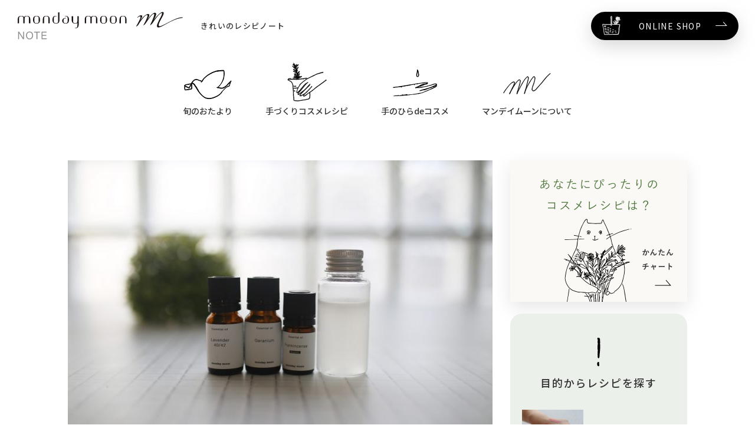

--- FILE ---
content_type: text/html
request_url: https://shopping.geocities.jp/mmoon/note/recipe/3091/
body_size: 46815
content:
<!DOCTYPE html>
<html>
<head>



<meta charset="utf-8">
<title>肌も心もピカピカ、アロマ化粧水 | マンデイムーンノート | 手づくりコスメのwebマガジン</title>
<meta name="viewport" content="width=device-width,initial-scale=1">
<link rel="icon" href="https://mmoon.itembox.design/item/top/favicon.ico">

<!-- All In One SEO Pack 3.6.2[371,393] -->
<meta name="description"  content="原材料を容器に入れます 容器にまずベースウォーターを入れます。 計量のコツ ベースウォーター 40ml 大さじ×2＋小さじ×2 残りの原材料を加えます 水酸化レシチン、お好みのエッセンシャルオイルを加えます。 計量のコツ レシチン 2.5ml 1spn×2＋1/2spn×1 お好みのエッセンシャルオイル 0.25ml" />


<link rel="canonical" href="https://shopping.geocities.jp/mmoon/note/recipe/3091" />
















<!-- All In One SEO Pack -->

<link rel='stylesheet' id='wp-block-library-css'  href='https://shopping.geocities.jp/mmoon/note/wp-includes/css/dist/block-library/style.min.css?ver=5.4.18' type='text/css' media='all' />
<link rel='stylesheet' id='fancybox-css'  href='https://www.mmoon.net/note/wp-content/plugins/easy-fancybox/css/jquery.fancybox.min.css?ver=1.3.24' type='text/css' media='screen' />
<link rel='stylesheet' id='jquery-lazyloadxt-spinner-css-css'  href='//www.mmoon.net/note/wp-content/plugins/a3-lazy-load/assets/css/jquery.lazyloadxt.spinner.css?ver=5.4.18' type='text/css' media='all' />
<link rel='stylesheet' id='a3a3_lazy_load-css'  href='https:https://www.mmoon.net/note/wp-content/uploads/sass/a3_lazy_load.min.css?ver=1559638535' type='text/css' media='all' />
<link rel='https://api.w.org/' href='https://www.mmoon.net/note/wp-json/' />
<link rel="wlwmanifest" type="application/wlwmanifest+xml" href="https://www.mmoon.net/note/wp-includes/wlwmanifest.xml" /> 



<link rel="stylesheet" href="https://maxcdn.bootstrapcdn.com/font-awesome/4.7.0/css/font-awesome.min.css">
<link rel="stylesheet" href="https://fonts.googleapis.com/css2?family=Noto+Sans+JP:wght@100;400;500;700&display=swap">
<link rel="stylesheet" href="https://www.mmoon.net/note/wp-content/themes/mondaymoon_2007/css/drawer.css">
<link rel="stylesheet" href="https://www.mmoon.net/note/wp-content/themes/mondaymoon_2007/css/common.css">
<link rel="stylesheet" href="https://www.mmoon.net/note/assets/css/common.css?date=200827">
<link href="https://www.mmoon.net/note/wp-content/themes/mondaymoon_2007/css/recipe_common.css" rel="stylesheet">
<link rel="stylesheet" href="https://www.mmoon.net/note/assets/css/recipe_common.css">
<style>
.m-search{
	display:none;
}
.gNav_list > li > a.-contact{
	display:none;
}
.gFootNav_list > li > a.-contact{
	display:none;
}
</style><!-- グーグルアナリティクスタグ(gtag.js) - Google Analytics -->
<script async src="https://www.googletagmanager.com/gtag/js?id=UA-54699218-3"></script>
<script>
  window.dataLayer = window.dataLayer || [];
  function gtag(){dataLayer.push(arguments);}
  gtag('js', new Date());

  gtag('config', 'UA-54699218-3');
</script>
<!-- グーグルアナリティクスタグ(gtag.js) - Google Analytics --></head>
<body id="recipe">
<div id="js-gHeaderWrap" class="gHeaderWrap">
	<div class="gHeader">
		<div class="gHeader_inner u-inner">
						<p class="gHeader_logo"><a href="../../"><img class="gHeader_title_img" src="https://www.mmoon.net/note/assets/img/common/logo.svg" width="300" height="50" alt="monday moon note"></a></p>
					</div>
		<nav id="js-gNav" class="gNav">
			<div id="js-gNav_inner" class="gNav_inner u-inner">
				<p class="gNav_catch">きれいのレシピノート</p>
				<ul class="gNav_list">
					<li>
						<a href="../../skincare/" class="-hasChild">
							<div class="gNav_list_image"><img src="https://www.mmoon.net/note/assets/img/common/img-nav01.svg?date=200827" width="184" height="150" alt=""></div><b>旬のおたより</b></a>
						<nav class="gMegaMenu gMegaMenu-no1">
							<div class="gMegaMenu_inner u-inner">
								<ul class="gMegaMenu_list gMegaMenu_list-3c">
									<li><a href="../../skincare/"><img src="https://www.mmoon.net/note/assets/img/common/img-nav-sub05.svg" alt=""><b>スキンケア</b></a></li>
									<li><a href="../../aroma/"><img src="https://www.mmoon.net/note/assets/img/common/img-nav-sub06.svg" alt=""><b>アロマ</b></a></li>
									<li><a href="../../jewelry/"><img src="https://www.mmoon.net/note/assets/img/common/img-nav-sub07.svg" alt=""><b>宝石石鹸</b></a></li>
									<li><a href="../../column/"><img src="https://www.mmoon.net/note/assets/img/common/img-nav-sub08.svg" alt=""><b>コラム</b></a></li>
									<li><a href="../../letter/"><img src="https://www.mmoon.net/note/assets/img/common/img-nav-sub09.svg" alt=""><b>お客様からの<br class="u-spNone">お便り</b></a></li>
									<li><a href="../../news/"><img src="https://www.mmoon.net/note/assets/img/common/img-nav-sub10.svg" alt=""><b>ニュース</b></a></li>
								</ul>
							</div>
						</nav>
					</li>
					<li>
						<a href="../../recipe/" class="-no2 -hasChild">
							<div class="gNav_list_image"><img src="https://www.mmoon.net/note/assets/img/common/img-nav02.svg" width="184" height="150" alt=""></div><b>手づくりコスメレシピ</b></a>
						<nav class="gMegaMenu gMegaMenu-no2">
							<div class="gMegaMenu_inner u-inner">
								<ul class="gMegaMenu_list gMegaMenu_list-2c">
									<li class="-spBlock"><a href="../../recipe/"><img src="https://www.mmoon.net/note/assets/img/common/img-nav02.svg" alt=""><b>手づくりコスメレシピ トップ</b></a></li>
									<li><a href="../../chart/"><img src="https://www.mmoon.net/note/assets/img/common/img-nav-sub01.svg" alt=""><b>あなたにぴったりのコスメは？</b></a></li>
									<li><a href="../../recipe/#Worries"><img src="https://www.mmoon.net/note/assets/img/common/img-nav-sub02.svg" alt=""><b>お悩みからレシピを探す</b></a></li>
									<li><a href="../../recipe/#Target"><img src="https://www.mmoon.net/note/assets/img/common/img-nav-sub03.svg" alt=""><b>目的からレシピを探す</b></a></li>
									<li><a href="../../recipe/#Material"><img src="https://www.mmoon.net/note/assets/img/common/img-nav-sub04.svg" alt=""><b>人気の原材料からから<br>レシピを探す</b></a></li>
								</ul>
							</div>
						</nav>
					</li>
					<li>
						<a href="../../tenohira/" class="">
							<div class="gNav_list_image"><img src="https://www.mmoon.net/note/assets/img/common/img-nav03.svg?date=200717" width="184" height="150" alt=""></div><b>手のひらdeコスメ</b></a>
					</li>
					<li>
						<a href="../../about/" class="">
							<div class="gNav_list_image"><img src="https://www.mmoon.net/note/assets/img/common/img-nav04.svg" width="184" height="150" alt=""></div><b>マンデイムーンについて</b></a>
					</li>
					<li>
						<a href="../../contact/" class="-contact">
							<div class="gNav_list_image"><img src="https://www.mmoon.net/note/assets/img/common/img-nav05.svg" width="184" height="150" alt=""></div><b>お問合わせ</b></a>
					</li>
				</ul>
				<ul class="gNav_exList">
					<li><a href="https://shopping.geocities.jp/mmoon/about/outline.html" target="_blank">会社概要</a></li>
					<li><a href="https://shopping.geocities.jp/mmoon/about/pri.html" target="_blank">プライバシーポリシー</a></li>
				</ul>
				<p class="gNav_link"><a href="https://shopping.geocities.jp/mmoon/" target="_blank"><img src="https://www.mmoon.net/note/assets/img/common/icn-shop.svg" width="150" height="150" alt=""><b>ONLINE SHOP</b></a></p>
				<button type="button" class="gNav_closeBtn" aria-label="メニュー閉じる"></button>
			</div>
		</nav>
	</div>
</div>
<nav class="gSearch">
	<button type="button" class="gSearch_btn" aria-label="検索キーワード開閉"></button>
	<form id="form" action="https://shopping.geocities.jp/mmoon/note/" method="get">
		<input type="hidden" value="recipe" name="post_type" id="post_type" />
		<div class="gSearch_inputWrap m-search">
			<div class="gSearch_input m-search_input"><input name="s" type="search" placeholder="キーワードからレシピを探す"></div>
			<button type="submit" class="gSearch_searchBtn m-search_btn" aria-label="検索"></button>
		</div>
	</form>
</nav>
<button id="js-gMenuBtn" class="gMenuBtn" aria-label="メニュー開閉ボタン" type="button"><i class="gMenuBtn_bar gMenuBtn_bar-no1"></i><i class="gMenuBtn_bar gMenuBtn_bar-no2"></i><i class="gMenuBtn_bar gMenuBtn_bar-no3"></i></button>
<main>
	<div id="main_container">
		<div class="wrapper">
			<section id="main_large" class="single">
												<div id="kv">
					<div class="image">
						<picture>
							<img src="https://www.mmoon.net/note/wp-content/uploads/2019/06/1561373829-720x480.jpg" srcset="https://www.mmoon.net/note/wp-content/uploads/2019/06/1561373829-720x480.jpg 1x,https://www.mmoon.net/note/wp-content/uploads/2019/06/1561373829.jpg 2x" alt="肌も心もピカピカ、アロマ化粧水">
						</picture>
					</div>
					<div class="text">
						<div class="cat">
							うるおう香る /
							化粧水						</div>
						<h1>
							肌も心もピカピカ、アロマ化粧水						</h1>
						<p>
							お好みの香りで優しくお肌を包み込むアロマ化粧水のレシピです。<br />
天然由来の界面活性剤である水酸化レシチンを使って、精油と水を混ぜることができます。						</p>
					</div>
				</div>
								<div id="use">
					<h2>このレシピで使うもの</h2>
										<dl>
						<dt>
														ベースウォーターまたは精製水													</dt>
						<dd>
							40ml						</dd>
					</dl>
										<dl>
						<dt>
														水酸化レシチン													</dt>
						<dd>
							2.5ml							</dd>
					</dl>
										<dl>
						<dt>
														お好みのエッセンシャルオイル													</dt>
						<dd>
							5滴						</dd>
					</dl>
									</div>
								<div id="honbun">
					<h3>原材料を容器に入れます</h3>
<p>容器にまずベースウォーターを入れます。</p>
<blockquote>
<h4>計量のコツ</h4>
<p><strong>ベースウォーター 40ml</strong> 大さじ×2＋小さじ×2</p></blockquote>
<p><img class="alignnone size-medium wp-image-3093" src="https://www.mmoon.net/note/wp-content/uploads/2019/06/1561373478-720x481.jpg" alt="" width="720" height="481" srcset="https://www.mmoon.net/note/wp-content/uploads/2019/06/1561373478-720x480.jpg 720w, https://www.mmoon.net/note/wp-content/uploads/2019/06/1561373478-768x513.jpg 768w, https://www.mmoon.net/note/wp-content/uploads/2019/06/1561373478-360x240.jpg 360w, https://www.mmoon.net/note/wp-content/uploads/2019/06/1561373478.jpg 1400w" sizes="(max-width: 720px) 100vw, 720px" /></p>
<h3>残りの原材料を加えます</h3>
<p>水酸化レシチン、お好みのエッセンシャルオイルを加えます。</p>
<blockquote>
<h4>計量のコツ</h4>
<p><strong>レシチン 2.5ml</strong> 1spn×2＋1/2spn×1 <strong>お好みのエッセンシャルオイル 0.25ml</strong> 5滴</p></blockquote>
<p><img class="alignnone size-medium wp-image-3095" src="https://www.mmoon.net/note/wp-content/uploads/2019/06/1561373857-720x481.jpg" alt="" width="720" height="481" srcset="https://www.mmoon.net/note/wp-content/uploads/2019/06/1561373857-720x480.jpg 720w, https://www.mmoon.net/note/wp-content/uploads/2019/06/1561373857-768x513.jpg 768w, https://www.mmoon.net/note/wp-content/uploads/2019/06/1561373857-360x240.jpg 360w, https://www.mmoon.net/note/wp-content/uploads/2019/06/1561373857.jpg 1400w" sizes="(max-width: 720px) 100vw, 720px" /></p>
<h3>容器を振ってよく混ぜます</h3>
<p>全体が混ざれば完成です。 完成量は約50mlです。 こちらは<a href="https://store.shopping.yahoo.co.jp/mmoon/9315-001.html">クリアプラボトル・スプレートップ[50ml]</a> エッセンシャルオイル成分が直接肌に付くと炎症を起こす可能性があります。 必ず均一に混ざっているか確認してご使用ください。</p>
<blockquote>
<h4>エッセンシャルオイルの扱い方</h4>
<p>エッセンシャルオイルは全体量の1%までにしてください。 エッセンシャルオイルの原液が直接肌に触れないようにしてください。</p></blockquote>
<blockquote>
<h4>保存について</h4>
<p>冷蔵庫で保存してください。 ベースウォーターだと約1ヵ月 精製水を用いて作った場合は約2週間で使い切ってください。</p></blockquote>
<p><img class="alignnone size-medium wp-image-3096" src="https://www.mmoon.net/note/wp-content/uploads/2019/06/1561374148-720x481.jpg" alt="" width="720" height="481" srcset="https://www.mmoon.net/note/wp-content/uploads/2019/06/1561374148-720x480.jpg 720w, https://www.mmoon.net/note/wp-content/uploads/2019/06/1561374148-768x513.jpg 768w, https://www.mmoon.net/note/wp-content/uploads/2019/06/1561374148-360x240.jpg 360w, https://www.mmoon.net/note/wp-content/uploads/2019/06/1561374148.jpg 1400w" sizes="(max-width: 720px) 100vw, 720px" /></p>
					<div class="info">
						<div class="cat">
							<h4>[カテゴリ] </h4>
							<ul>
								<a href="../../recipe/purpose/moisuture/">うるおう</a><a href="../../recipe/purpose/perfume/">香る</a>								<li><a href="../../recipe/recipe_type/lotion/">化粧水</a></li>							</ul>
						</div>
						<div class="cat">
							<h4>[同じ原材料を使ったレシピを探す] </h4>
							<ul>
								<a href="../../recipe/materials/lecithin/">水酸化レシチン</a><a href="../../recipe/materials/essential-oil/">エッセンシャルオイル</a><a href="../../recipe/materials/base-water/">ベースウォーター</a>							</ul>
						</div>
						<div class="sns"></div>
					</div>
				</div>
												<div id="item">
					<h2>レシピで使う商品を購入する</h2>
					<div class="list">

<article><a href="https://store.shopping.yahoo.co.jp/mmoon/0285-200.html" target="_blank">
<div class="image">
<img src="https://www.mmoon.net/note/wp-content/uploads/2019/06/1561348051-300x300.jpg" alt="ベースウォーター">
</div>
<div class="text">
<h3>ベースウォーター</h3>
<p>精製水に防腐効果のある保湿剤、1,2-ヘキサンジオールを加えたもの。<br />
作った化粧品のもちを長くしてくれる便利な商品です。<br />
化粧水、美容液、クリームなど様々な用途に。</p>
<div class="bt"><span class="bt2">商品ページへ</span></div>
</div>
</a></article>

<article><a href="https://store.shopping.yahoo.co.jp/mmoon/0270-010.html" target="_blank">
<div class="image">
<img src="https://www.mmoon.net/note/wp-content/uploads/2019/06/1617773968-300x300.jpg" alt="水酸化レシチン">
</div>
<div class="text">
<h3>水酸化レシチン</h3>
<p>安心の大豆由来。<br />
バスオイルや精油を化粧水に加える際の乳化剤として使用できます。<br />
</p>
<div class="bt"><span class="bt2">商品ページへ</span></div>
</div>
</a></article>

<article><a href="https://shopping.geocities.jp/mmoon/material/aeo.html" target="_blank">
<div class="image">
<img src="https://www.mmoon.net/note/wp-content/uploads/2019/06/1561379204-300x300.jpg" alt="お好みのエッセンシャルオイル">
</div>
<div class="text">
<h3>お好みのエッセンシャルオイル</h3>
<p>植物の花、葉、種子、果皮、樹皮、樹脂などから香り成分を抽出した天然のオイル。<br />
アロマテラピーをはじめ、有効成分としてオリジナルコスメづくり、ホームケア等に使用します。 <br />
スキンケアアイテムの場合は、オイル（基材）で 1% 程度に薄めて使用します。<br />
</p>
<div class="bt"><span class="bt2">商品ページへ</span></div>
</div>
</a></article>

<article><a href="https://store.shopping.yahoo.co.jp/mmoon/0068-050.html" target="_blank">
<div class="image">
<img src="https://www.mmoon.net/note/wp-content/uploads/2019/07/1617773487-300x300.jpg" alt="除菌アルコール（エタノール75％）">
</div>
<div class="text">
<h3>除菌アルコール（エタノール75％）</h3>
<p>手作り化粧品を作る前に、容器や器具を消毒することで化粧品のもちを長くすることができます。</p>
<div class="bt"><span class="bt2">商品ページへ</span></div>
</div>
</a></article>

<article><a href="https://store.shopping.yahoo.co.jp/mmoon/0229-001.html" target="_blank">
<div class="image">
<img src="https://www.mmoon.net/note/wp-content/uploads/2019/07/1563875996-300x300.jpg" alt="18-8極厚計量スプーン4本組">
</div>
<div class="text">
<h3>18-8極厚計量スプーン4本組</h3>
<p>少量の計量に便利な4本組のステンレス製スプーンです。<br />
以下の計量が可能です。<br />
1spn…1.0ml<br />
1/2spn…0.5ml<br />
1/4spn…0.25ml<br />
1/10spn…0.1ml</p>
<div class="bt"><span class="bt2">商品ページへ</span></div>
</div>
</a></article>

<article><a href="https://store.shopping.yahoo.co.jp/mmoon/5714-001.html" target="_blank">
<div class="image">
<img src="https://www.mmoon.net/note/wp-content/uploads/2019/07/1562148114-300x300.jpg" alt="クリアプラボトル・ドロッパー＆アルミキャップ[50ml]">
</div>
<div class="text">
<h3>クリアプラボトル・ドロッパー＆アルミキャップ[50ml]</h3>
<p>手作りの化粧水などの保存におすすめ、中栓とアルミキャップが付いたシンプルな透明ボトル。</p>
<div class="bt"><span class="bt2">商品ページへ</span></div>
</div>
</a></article>
</div>				</div>
								<div id="tag">
					<h2>この記事に関連するタグ</h2>
					<ul class="tag">
						<li><a href="../../recipe/recipe_onayami/e-body-moi-01/">#エキスパート・体・乾燥・化粧水</a></li><li><a href="../../recipe/recipe_onayami/e-body-moi/">#エキスパート・体・乾燥</a></li><li><a href="../../recipe/recipe_onayami/e-body/">#エキスパート・体</a></li><li><a href="../../recipe/recipe_onayami/expert/">#エキスパート</a></li><li><a href="../../recipe/recipe_onayami/e-face-moi-01/">#エキスパート・顔・乾燥・化粧水</a></li><li><a href="../../recipe/recipe_onayami/e-face-moi/">#エキスパート・顔・乾燥</a></li><li><a href="../../recipe/recipe_onayami/b-body-moi-01/">#ビギナー・体・乾燥・化粧水</a></li><li><a href="../../recipe/recipe_onayami/b-body-moi/">#ビギナー・体・乾燥</a></li><li><a href="../../recipe/recipe_onayami/b-body/">#ビギナー・体</a></li><li><a href="../../recipe/recipe_onayami/b-face-moi-01/">#ビギナー・顔・乾燥・化粧水</a></li><li><a href="../../recipe/recipe_onayami/b-face-moi/">#ビギナー・顔・乾燥</a></li><li><a href="../../recipe/recipe_onayami/b-face/">#ビギナー・顔</a></li><li><a href="../../recipe/recipe_onayami/beginner/">#ビギナー</a></li><li><a href="../../recipe/recipe_onayami/aroma/">#アロマ</a></li><li><a href="../../recipe/recipe_onayami/hoshitsu/">#保湿</a></li><li><a href="../../recipe/recipe_onayami/kansou/">#乾燥肌</a></li><li><a href="../../recipe/recipe_onayami/e-face/">#エキスパート・顔</a></li>					</ul>
				</div>
												<!--========== お悩みからレシピを探す =======-->
<div id="Worries" class="u-sect">
	<div id="main_onayami">
		<h2>お悩みからレシピを探す</h2>
		<ul class="tag">
			<li><a href="../../recipe_onayami/soap-off/">石鹸オフ</a></li>
			<li><a href="../../recipe_onayami/kakushitsu/">角質</a></li>
			<li><a href="../../recipe_onayami/shimi/">しみ</a></li>
			<li><a href="../../recipe_onayami/shiwa/">しわ</a></li>
			<li><a href="../../recipe_onayami/kusumi/">くすみ</a></li>
			<li><a href="../../recipe_onayami/tarumi/">たるみ</a></li>
			<li><a href="../../recipe_onayami/keana/">毛穴</a></li>
			<li><a href="../../recipe_onayami/hadaare/">肌荒れ</a></li>
			<li><a href="../../recipe_onayami/oily/">オイリー肌</a></li>
			<li><a href="../../recipe_onayami/nikibi-fukidemono/">ニキビ/吹き出物</a></li>
			<li><a href="../../recipe_onayami/toumei/">透明感</a></li>
			<li><a href="../../recipe_onayami/mixed-skin/">混合肌</a></li>
			<li><a href="../../recipe_onayami/hari/">ハリ</a></li>
			<li><a href="../../recipe_onayami/agingcare/">エイジングケア</a></li>
			<li><a href="../../recipe_onayami/nenrei/">年齢肌</a></li>
			<li><a href="../../recipe_onayami/hoshitsu/">保湿</a></li>
			<li><a href="../../recipe_onayami/kansou/">乾燥肌</a></li>
			<li><a href="../../recipe_onayami/uv/">紫外線ケア</a></li>
			<li><a href="../../recipe_onayami/binkan/">敏感肌</a></li>
			<li><a href="../../recipe_onayami/normal-skin/">普通肌</a></li>
			<li><a href="../../recipe_onayami/lip/">リップ</a></li>
			<li><a href="../../recipe_onayami/body/">ボディケア</a></li>
			<li><a href="../../recipe_onayami/massage/">マッサージ</a></li>
			<li><a href="../../recipe_onayami/hair/">ヘアケア</a></li>
			<li><a href="../../recipe_onayami/scalp/">頭皮</a></li>
			<li><a href="../../recipe_onayami/hair2/">髪</a></li>
			<li><a href="../../recipe_onayami/gray-hair/">白髪</a></li>
			<li><a href="../../recipe_onayami/damaged-hair/">髪のパサつき</a></li>
			<li><a href="../../recipe_onayami/damaged-hair2/">髪の傷み</a></li>
			<li><a href="../../recipe_onayami/neguse/">寝ぐせ</a></li>
			<li><a href="../../recipe_onayami/make-up/">メイク</a></li>
			<li><a href="../../recipe_onayami/aroma/">アロマ</a></li>
		</ul>
	</div>
</div>
<!--========== 人気のレシピ =======-->
<div class="u-sect">
	<div id="main_ninki" class="list2">
		<div class="list">
									<article>
				<a href="../../recipe/8029">
					<div class="image">
						<picture>
							<img src="https://www.mmoon.net/note/wp-content/uploads/2020/07/1594864526-360x240.jpg" srcset="https://www.mmoon.net/note/wp-content/uploads/2020/07/1594864526-360x240.jpg 1x,https://www.mmoon.net/note/wp-content/uploads/2020/07/1594864526-720x480.jpg 2x" alt="年齢によるダメージケア、アロマヘアミスト">
						</picture>
						<div class="to_recipe">レシピへ</div>
					</div>
					<div class="text">
						<h3>
							年齢によるダメージケア、アロマヘアミスト						</h3>
					</div>
				</a>
			</article>
						<article>
				<a href="../../recipe/7098">
					<div class="image">
						<picture>
							<img src="https://www.mmoon.net/note/wp-content/uploads/2020/02/1581321404-360x240.jpg" srcset="https://www.mmoon.net/note/wp-content/uploads/2020/02/1581321404-360x240.jpg 1x,https://www.mmoon.net/note/wp-content/uploads/2020/02/1581321404-720x480.jpg 2x" alt="ぷるぷる除菌アロマジェルと除菌アロマスプレー">
						</picture>
						<div class="to_recipe">レシピへ</div>
					</div>
					<div class="text">
						<h3>
							ぷるぷる除菌アロマジェルと除菌アロマスプレー						</h3>
					</div>
				</a>
			</article>
						<article>
				<a href="../../recipe/4440">
					<div class="image">
						<picture>
							<img src="https://www.mmoon.net/note/wp-content/uploads/2019/07/1565234087-360x240.jpg" srcset="https://www.mmoon.net/note/wp-content/uploads/2019/07/1565234087-360x240.jpg 1x,https://www.mmoon.net/note/wp-content/uploads/2019/07/1565234087-720x480.jpg 2x" alt="ブライトアップ美容液">
						</picture>
						<div class="to_recipe">レシピへ</div>
					</div>
					<div class="text">
						<h3>
							ブライトアップ美容液						</h3>
					</div>
				</a>
			</article>
						<article>
				<a href="../../recipe/4307">
					<div class="image">
						<picture>
							<img src="https://www.mmoon.net/note/wp-content/uploads/2019/07/1563810294-360x240.jpg" srcset="https://www.mmoon.net/note/wp-content/uploads/2019/07/1563810294-360x240.jpg 1x,https://www.mmoon.net/note/wp-content/uploads/2019/07/1563810294-720x480.jpg 2x" alt="その日の日焼け、その日のうちに、ラズベリークリーム">
						</picture>
						<div class="to_recipe">レシピへ</div>
					</div>
					<div class="text">
						<h3>
							その日の日焼け、その日のうちに、ラズベリークリーム						</h3>
					</div>
				</a>
			</article>
						<article>
				<a href="../../recipe/4299">
					<div class="image">
						<picture>
							<img src="https://www.mmoon.net/note/wp-content/uploads/2019/07/1563808371-360x240.jpg" srcset="https://www.mmoon.net/note/wp-content/uploads/2019/07/1563808371-360x240.jpg 1x,https://www.mmoon.net/note/wp-content/uploads/2019/07/1563808371-720x480.jpg 2x" alt="焼けちゃった後に、アスタキサンチンジェル">
						</picture>
						<div class="to_recipe">レシピへ</div>
					</div>
					<div class="text">
						<h3>
							焼けちゃった後に、アスタキサンチンジェル						</h3>
					</div>
				</a>
			</article>
						<article>
				<a href="../../recipe/4308">
					<div class="image">
						<picture>
							<img src="https://www.mmoon.net/note/wp-content/uploads/2019/07/1563810593-360x240.jpg" srcset="https://www.mmoon.net/note/wp-content/uploads/2019/07/1563810593-360x240.jpg 1x,https://www.mmoon.net/note/wp-content/uploads/2019/07/1563810593-720x480.jpg 2x" alt="基本の日焼け止め化粧水">
						</picture>
						<div class="to_recipe">レシピへ</div>
					</div>
					<div class="text">
						<h3>
							基本の日焼け止め化粧水						</h3>
					</div>
				</a>
			</article>
						<article>
				<a href="../../recipe/4314">
					<div class="image">
						<picture>
							<img src="https://www.mmoon.net/note/wp-content/uploads/2019/07/1563811728-360x240.jpg" srcset="https://www.mmoon.net/note/wp-content/uploads/2019/07/1563811728-360x240.jpg 1x,https://www.mmoon.net/note/wp-content/uploads/2019/07/1563811728-720x480.jpg 2x" alt="クリーミーに伸びる、夏みかん毛穴ケア化粧水">
						</picture>
						<div class="to_recipe">レシピへ</div>
					</div>
					<div class="text">
						<h3>
							クリーミーに伸びる、夏みかん毛穴ケア化粧水						</h3>
					</div>
				</a>
			</article>
						<article>
				<a href="../../recipe/3053">
					<div class="image">
						<picture>
							<img src="https://www.mmoon.net/note/wp-content/uploads/2019/06/1561364877-360x240.jpg" srcset="https://www.mmoon.net/note/wp-content/uploads/2019/06/1561364877-360x240.jpg 1x,https://www.mmoon.net/note/wp-content/uploads/2019/06/1561364877-720x480.jpg 2x" alt="しみ・くすみノックアウト、イオン導入化粧水">
						</picture>
						<div class="to_recipe">レシピへ</div>
					</div>
					<div class="text">
						<h3>
							しみ・くすみノックアウト、イオン導入化粧水						</h3>
					</div>
				</a>
			</article>
					</div>
	</div>
</div>
<!--========== 人気の原材料からレシピを探す =======-->
<div id="Material" class="u-sect">
	<div id="main_zairyo" class="list3">
		<h2>人気の原材料からレシピを探す</h2>
		<div class="list">
			<article>
				<a href="../../recipe/materials/arganoil/">
					<div class="image"><img src="https://www.mmoon.net/note/wp-content/uploads/2019/06/1559723397-360x240.jpg" alt="アルガンオイル">
						<div class="to_recipe">レシピへ</div>
					</div>
					<div class="text">
						<h3>アルガンオイル</h3>
					</div>
				</a>
			</article>
			<article>
				<a href="../../recipe/materials/jojobaoil/">
					<div class="image"><img src="https://www.mmoon.net/note/wp-content/uploads/2019/06/1559723537-360x240.jpg" alt="ホホバオイル">
						<div class="to_recipe">レシピへ</div>
					</div>
					<div class="text">
						<h3>ホホバオイル</h3>
					</div>
				</a>
			</article>
			<article>
				<a href="../../recipe/materials/raspberryoil/">
					<div class="image"><img src="https://www.mmoon.net/note/wp-content/uploads/2019/06/1559723564-360x240.jpg" alt="ラズベリーオイル">
						<div class="to_recipe">レシピへ</div>
					</div>
					<div class="text">
						<h3>ラズベリーオイル</h3>
					</div>
				</a>
			</article>
			<article>
				<a href="../../recipe/materials/castoroil/">
					<div class="image"><img src="https://www.mmoon.net/note/wp-content/uploads/2019/06/1559723580-360x240.jpg" alt="ひまし油">
						<div class="to_recipe">レシピへ</div>
					</div>
					<div class="text">
						<h3>ひまし油</h3>
					</div>
				</a>
			</article>
			<article>
				<a href="../../recipe/materials/sheabutter/">
					<div class="image"><img src="https://www.mmoon.net/note/wp-content/uploads/2019/06/1559723593-360x240.jpg" alt="シアバター">
						<div class="to_recipe">レシピへ</div>
					</div>
					<div class="text">
						<h3>シアバター</h3>
					</div>
				</a>
			</article>
			<article>
				<a href="../../recipe/materials/beeswax/">
					<div class="image"><img src="https://www.mmoon.net/note/wp-content/uploads/2019/06/1559723603-360x240.jpg" alt="蜜蝋">
						<div class="to_recipe">レシピへ</div>
					</div>
					<div class="text">
						<h3>蜜蝋</h3>
					</div>
				</a>
			</article>
			<article>
				<a href="../../recipe/materials/glycerin/">
					<div class="image"><img src="https://www.mmoon.net/note/wp-content/uploads/2019/06/1559723614-360x240.jpg" alt="グリセリン">
						<div class="to_recipe">レシピへ</div>
					</div>
					<div class="text">
						<h3>グリセリン</h3>
					</div>
				</a>
			</article>
			<article>
				<a href="../../recipe/materials/hatomigi/">
					<div class="image"><img src="https://www.mmoon.net/note/wp-content/uploads/2019/06/1559723626-360x240.jpg" alt="ハトムギエキス">
						<div class="to_recipe">レシピへ</div>
					</div>
					<div class="text">
						<h3>ハトムギエキス</h3>
					</div>
				</a>
			</article>
			<article>
				<a href="../../recipe/materials/rosewater/">
					<div class="image"><img src="https://www.mmoon.net/note/wp-content/uploads/2019/06/1559723641-360x240.jpg" alt="ローズウォーター">
						<div class="to_recipe">レシピへ</div>
					</div>
					<div class="text">
						<h3>ローズウォーター</h3>
					</div>
				</a>
			</article>
			<article>
				<a href="../../recipe/materials/hyaluronicacid/">
					<div class="image"><img src="https://www.mmoon.net/note/wp-content/uploads/2019/06/1559723652-360x240.jpg" alt="ヒアルロン酸">
						<div class="to_recipe">レシピへ</div>
					</div>
					<div class="text">
						<h3>ヒアルロン酸</h3>
					</div>
				</a>
			</article>
			<article>
				<a href="../../recipe/materials/seramido/">
					<div class="image"><img src="https://www.mmoon.net/note/wp-content/uploads/2019/06/1559723665-360x240.jpg" alt="米セラミド原末">
						<div class="to_recipe">レシピへ</div>
					</div>
					<div class="text">
						<h3>米セラミド原末</h3>
					</div>
				</a>
			</article>
			<article>
				<a href="../../recipe/materials/betaine/">
					<div class="image"><img src="https://www.mmoon.net/note/wp-content/uploads/2019/06/1559723679-360x240.jpg" alt="ベタイン原末">
						<div class="to_recipe">レシピへ</div>
					</div>
					<div class="text">
						<h3>ベタイン原末</h3>
					</div>
				</a>
			</article>
			<article>
				<a href="../../recipe/materials/applesier/">
					<div class="image"><img src="https://www.mmoon.net/note/wp-content/uploads/2019/06/1559723690-360x240.jpg" alt="APPS原末（アプレシエ）">
						<div class="to_recipe">レシピへ</div>
					</div>
					<div class="text">
						<h3>APPS原末（アプレシエ）</h3>
					</div>
				</a>
			</article>
			<article>
				<a href="../../recipe/materials/astaxanthin/">
					<div class="image"><img src="https://www.mmoon.net/note/wp-content/uploads/2019/06/1559723702-360x240.jpg" alt="アスタキサンチン">
						<div class="to_recipe">レシピへ</div>
					</div>
					<div class="text">
						<h3>アスタキサンチン</h3>
					</div>
				</a>
			</article>
			<article>
				<a href="../../recipe/materials/fullerene/">
					<div class="image"><img src="https://www.mmoon.net/note/wp-content/uploads/2019/06/1559723714-360x240.jpg" alt="フラーレン">
						<div class="to_recipe">レシピへ</div>
					</div>
					<div class="text">
						<h3>フラーレン</h3>
					</div>
				</a>
			</article>
			<article>
				<a href="../../recipe/materials/vitamin-c/">
					<div class="image"><img src="https://www.mmoon.net/note/wp-content/uploads/2019/06/1559723724-360x240.jpg" alt="ビタミンC誘導体">
						<div class="to_recipe">レシピへ</div>
					</div>
					<div class="text">
						<h3>ビタミンC誘導体</h3>
					</div>
				</a>
			</article>
			<article>
				<a href="../../recipe/materials/kouji/">
					<div class="image"><img src="https://www.mmoon.net/note/wp-content/uploads/2019/06/1559723735-360x240.jpg" alt="コウジ酸原末">
						<div class="to_recipe">レシピへ</div>
					</div>
					<div class="text">
						<h3>コウジ酸原末</h3>
					</div>
				</a>
			</article>
			<article>
				<a href="../../recipe/materials/arbutin/">
					<div class="image"><img src="https://www.mmoon.net/note/wp-content/uploads/2019/06/1559723746-360x240.jpg" alt="α-アルブチン原末">
						<div class="to_recipe">レシピへ</div>
					</div>
					<div class="text">
						<h3>α-アルブチン原末</h3>
					</div>
				</a>
			</article>
		</div>
	</div>
</div>
			</section>
			<section id="main_sub">
	<p class="sideLink"><a href="../../chart/"><img src="https://www.mmoon.net/note/assets/img/recipe/bnr-chart-side@2x.png" alt="あなたにぴったりのコスメレシピは？"></a></p>
	<div class="main_sub_inner">
		<div id="sub_mokuteki" class="waku">
			<h2>目的からレシピを探す</h2>
			<div class="list">
								<article>
					<a href="../../recipe/purpose/remove/">
						<div class="image"><img src="https://www.mmoon.net/note/wp-content/uploads/2019/06/1559715539-220x180.jpg" alt="落とす"></div>
						<div class="text">
							<h3>
								落とす							</h3>
						</div>
					</a>
				</article>
								<article>
					<a href="../../recipe/purpose/moisuture/">
						<div class="image"><img src="https://www.mmoon.net/note/wp-content/uploads/2019/07/1562746919-220x180.jpg" alt="うるおう"></div>
						<div class="text">
							<h3>
								うるおう							</h3>
						</div>
					</a>
				</article>
								<article>
					<a href="../../recipe/purpose/protect/">
						<div class="image"><img src="https://www.mmoon.net/note/wp-content/uploads/2019/06/1559716384-220x180.jpg" alt="まもる"></div>
						<div class="text">
							<h3>
								まもる							</h3>
						</div>
					</a>
				</article>
								<article>
					<a href="../../recipe/purpose/tsuyameku/">
						<div class="image"><img src="https://www.mmoon.net/note/wp-content/uploads/2019/06/1559716368-220x180.jpg" alt="つやめく"></div>
						<div class="text">
							<h3>
								つやめく							</h3>
						</div>
					</a>
				</article>
								<article>
					<a href="../../recipe/purpose/bath/">
						<div class="image"><img src="https://www.mmoon.net/note/wp-content/uploads/2019/06/1559716395-220x180.jpg" alt="あたためる"></div>
						<div class="text">
							<h3>
								あたためる							</h3>
						</div>
					</a>
				</article>
								<article>
					<a href="../../recipe/purpose/makeup/">
						<div class="image"><img src="https://www.mmoon.net/note/wp-content/uploads/2019/06/1559716405-220x180.jpg" alt="メイク"></div>
						<div class="text">
							<h3>
								メイク							</h3>
						</div>
					</a>
				</article>
								<article>
					<a href="../../recipe/purpose/hair/">
						<div class="image"><img src="https://www.mmoon.net/note/wp-content/uploads/2019/07/1562746866-220x180.jpg" alt="ヘアケア"></div>
						<div class="text">
							<h3>
								ヘアケア							</h3>
						</div>
					</a>
				</article>
								<article>
					<a href="../../recipe/purpose/candle/">
						<div class="image"><img src="https://www.mmoon.net/note/wp-content/uploads/2019/06/1559716415-220x180.jpg" alt="灯す"></div>
						<div class="text">
							<h3>
								灯す							</h3>
						</div>
					</a>
				</article>
								<article>
					<a href="../../recipe/purpose/perfume/">
						<div class="image"><img src="https://www.mmoon.net/note/wp-content/uploads/2019/06/1559716426-220x180.jpg" alt="香る"></div>
						<div class="text">
							<h3>
								香る							</h3>
						</div>
					</a>
				</article>
							</div>
		</div>
		<div id="sub_onayami" class="waku">
			<h2>お悩みからレシピを探す</h2>
			<ul class="tag">
				<li><a href="../../recipe_onayami/soap-off/">石鹸オフ</a></li>
				<li><a href="../../recipe_onayami/kakushitsu/">角質</a></li>
				<li><a href="../../recipe_onayami/shimi/">しみ</a></li>
				<li><a href="../../recipe_onayami/shiwa/">しわ</a></li>
				<li><a href="../../recipe_onayami/kusumi/">くすみ</a></li>
				<li><a href="../../recipe_onayami/tarumi/">たるみ</a></li>
				<li><a href="../../recipe_onayami/keana/">毛穴</a></li>
				<li><a href="../../recipe_onayami/hadaare/">肌荒れ</a></li>
				<li><a href="../../recipe_onayami/oily/">オイリー肌</a></li>
				<li><a href="../../recipe_onayami/nikibi-fukidemono/">ニキビ/吹き出物</a></li>
				<li><a href="../../recipe_onayami/toumei/">透明感</a></li>
				<li><a href="../../recipe_onayami/mixed-skin/">混合肌</a></li>
				<li><a href="../../recipe_onayami/hari/">ハリ</a></li>
				<li><a href="../../recipe_onayami/agingcare/">エイジングケア</a></li>
				<li><a href="../../recipe_onayami/nenrei/">年齢肌</a></li>
				<li><a href="../../recipe_onayami/hoshitsu/">保湿</a></li>
				<li><a href="../../recipe_onayami/kansou/">乾燥肌</a></li>
				<li><a href="../../recipe_onayami/uv/">紫外線ケア</a></li>
				<li><a href="../../recipe_onayami/binkan/">敏感肌</a></li>
				<li><a href="../../recipe_onayami/normal-skin/">普通肌</a></li>
				<li><a href="../../recipe_onayami/lip/">リップ</a></li>
				<li><a href="../../recipe_onayami/body/">ボディケア</a></li>
				<li><a href="../../recipe_onayami/massage/">マッサージ</a></li>
				<li><a href="../../recipe_onayami/hair/">ヘアケア</a></li>
				<li><a href="../../recipe_onayami/scalp/">頭皮</a></li>
				<li><a href="../../recipe_onayami/hair2/">髪</a></li>
				<li><a href="../../recipe_onayami/gray-hair/">白髪</a></li>
				<li><a href="../../recipe_onayami/damaged-hair/">髪のパサつき</a></li>
				<li><a href="../../recipe_onayami/damaged-hair2/">髪の傷み</a></li>
				<li><a href="../../recipe_onayami/neguse/">寝ぐせ</a></li>
				<li><a href="../../recipe_onayami/make-up/">メイク</a></li>
				<li><a href="../../recipe_onayami/aroma/">アロマ</a></li>
			</ul>
		</div>
		<div id="sub_zairyo" class="waku">
			<h2>記事カテゴリから選ぶ</h2>
			<ul>
				<li><a href="../../recipe/materials/arganoil/">アルガンオイル</a></li>
				<li><a href="../../recipe/materials/jojobaoil/">ホホバオイル</a></li>
				<li><a href="../../recipe/materials/raspberryoil/">ラズベリーオイル</a></li>
				<li><a href="../../recipe/materials/castoroil/">ひまし油</a></li>
				<li><a href="../../recipe/materials/sheabutter/">シアバター</a></li>
				<li><a href="../../recipe/materials/beeswax/">蜜蝋</a></li>
				<li><a href="../../recipe/materials/glycerin/">グリセリン</a></li>
				<li><a href="../../recipe/materials/hatomigi/">ハトムギエキス</a></li>
				<li><a href="../../recipe/materials/rosewater/">ローズウォーター</a></li>
				<li><a href="../../recipe/materials/hyaluronicacid/">ヒアルロン酸</a></li>
				<li><a href="../../recipe/materials/seramido/">米セラミド原末</a></li>
				<li><a href="../../recipe/materials/betaine/">ベタイン原末</a></li>
				<li><a href="../../recipe/materials/applesier/">APPS原末（アプレシエ）</a></li>
				<li><a href="../../recipe/materials/astaxanthin/">アスタキサンチン</a></li>
				<li><a href="../../recipe/materials/fullerene/">フラーレン</a></li>
				<li><a href="../../recipe/materials/vitamin-c/">ビタミンC誘導体</a></li>
				<li><a href="../../recipe/materials/kouji/">コウジ酸原末</a></li>
				<li><a href="../../recipe/materials/arbutin/">α-アルブチン原末</a></li>
			</ul>
		</div>
	</div>
</section>
		</div>
	</div>
</main>
<nav class="gFollow">
	<div class="gFollow_inner u-inner">
		<p class="gFollow_text">Follow</p>
		<ul class="gFollow_list">
			<!--<li><a href="https://www.facebook.com/mmoon2006h/" aria-label="facebook" target="_blank"><img src="https://www.mmoon.net/note/assets/img/common/icn-facebook.svg" width="150" height="150" alt=""></a></li>-->
			<!--<li><a href="https://twitter.com/mmoon2006" aria-label="twitter" target="_blank"><img src="https://www.mmoon.net/note/assets/img/common/icn-twitter.svg" width="150" height="150" alt=""></a></li>-->
			<!--<li><a href="https://www.instagram.com/mondaymoon2006h/" aria-label="instagram" target="_blank"><img src="https://www.mmoon.net/note/assets/img/common/icn-instagram.svg" width="150" height="150" alt=""></a></li>-->
			<li><a href="https://page.line.me/693yvngh" aria-label="line" target="_blank"><img src="https://www.mmoon.net/note/assets/img/common/icn-line.svg" width="150" height="150" alt=""></a></li>
			<li><a href="https://snlweb.shopping.yahoo.co.jp/shp_snl/optin/select/mmoon/" aria-label="mail" target="_blank"><img src="https://www.mmoon.net/note/assets/img/common/icn-mail.svg" width="150" height="150" alt=""></a></li>
		</ul>
	</div>
</nav>
<div id="js-gPageTop" class="gPageTop">
	<button id="js-gPageTop_button" class="gPageTop_button" type="button" onclick="backToTop();" aria-label="ページ最上部へのボタン"></button></div>
<footer class="gFooter">
	<div class="gFooter_inner u-inner">
		<div class="gFooter_cols">
			<div class="gFooter_col gFooter_col-no1">
				<p class="gFooter_title"><a href="../../"><img src="https://www.mmoon.net/note/assets/img/common/logo.svg" width="300" height="50" alt="monday moon"></a></p>
				<p class="gFooter_catch">きれいのレシピノート</p>
			</div>
			<div class="gFooter_col gFooter_col-no2">
				<p class="gFooter_link"><a href="https://shopping.geocities.jp/mmoon/" target="_blank"><img src="https://www.mmoon.net/note/assets/img/common/icn-shop.svg" width="150" height="150" alt=""><b>ONLINE SHOP</b></a></p>
				<nav class="gFootNav">
					<div class="gFootNav_cols">
						<div class="gFootNav_col gFootNav_col-no1">
							<ul class="gFootNav_list">
								<li><a href="../../skincare/">旬のおたより</a>
									<ul class="gFootNav_cList">
										<li><a href="../../skincare/">スキンケア</a></li>
										<li><a href="../../aroma/">アロマ</a></li>
										<li><a href="../../jewelry/">宝石石鹸</a></li>
										<li><a href="../../column/">コラム</a></li>
										<li><a href="../../letter/">お客様からの便り</a></li>
										<li><a href="../../news/">ニュース</a></li>
									</ul>
								</li>
							</ul>
						</div>
						<div class="gFootNav_col gFootNav_col-no2">
							<ul class="gFootNav_list">
								<li><a href="../../recipe/">手づくりコスメレシピ</a></li>
								<li><a href="../../tenohira/">手のひらdeコスメ</a></li>
								<li><a href="../../about/">マンデイムーンについて</a></li>
								<li><a href="https://shopping.geocities.jp/mmoon/about/outline.html" target="_blank">会社概要</a></li>
								<li><a href="https://shopping.geocities.jp/mmoon/about/pri.html" target="_blank">プライバシーポリシー</a></li>
								<li><a href="../../contact/" target="_blank" class="-contact">お問合わせ</a></li>
							</ul>
						</div>
					</div>
				</nav>
			</div>
		</div>
		<p class="gFooter_copyright"><small>Copyright © 2006 - 2025 monday moon All Rights Reserved.</small></p>
	</div>
</footer>
<script src="https://ajax.googleapis.com/ajax/libs/jquery/1.12.4/jquery.min.js"></script>
<script src="https://www.mmoon.net/note/wp-content/themes/mondaymoon_2007/js/script.js"></script>
<script src="https://www.mmoon.net/note/assets/js/common.js?date=200716b"></script>
<svg aria-hidden="true" class="u-hiddenSVG"><symbol viewBox="0 0 384 128"><path d="M383,45.77h0a11,11,0,0,0-6.88-2c-31.74,0-80.1,25.46-119,45.91-28.05,14.76-52.28,27.52-63.71,27.52-2.56,0-4.45-.67-5.61-2-8.72-9.77,5.26-35,18.79-59.37C220.21,31.3,233.1,8.06,222.65,1.57A9.75,9.75,0,0,0,217.38.16C193.28.16,142.84,67,140.71,69.8a202.74,202.74,0,0,0,18.42-32.27c6.8-15.64,7.06-25.55.76-29.46a10.57,10.57,0,0,0-5.77-1.58c-22.57,0-62.29,57.6-64,60.05.21-.33,21.39-33.26,17.32-45.08a5.76,5.76,0,0,0-3.38-3.65,15.17,15.17,0,0,0-5.73-1.06c-25,0-64.09,50.87-65.75,53.05.11-.19,11.61-19.74,15.69-29.25,2-4.7,2.19-8.25.52-10.56-1.47-2-4.42-3.09-8.52-3.09a28.23,28.23,0,0,0-5.94.66C22,30.44,12.18,41.22,10.34,43.35a1.59,1.59,0,0,0-.38,1v1.09A1.64,1.64,0,0,0,11.11,47a2.35,2.35,0,0,0,.59.1A1.79,1.79,0,0,0,13,46.5C16.52,42.57,23.32,36,29.72,36a8.61,8.61,0,0,1,4.65,1.33C38.7,40,33.86,55,20,82,12.74,96,4.79,109.83.7,116.81a1.55,1.55,0,0,0,.33,2,1.78,1.78,0,0,0,1.2.44,1.78,1.78,0,0,0,.93-.25c5.51-3.25,13-8.78,17.26-16.68C35.28,75,72.45,24.77,88.6,24.77a5.68,5.68,0,0,1,5,2.79c3.64,5.64-9,36.21-33.09,79.78a1.56,1.56,0,0,0,.46,2,1.79,1.79,0,0,0,1.1.36,1.9,1.9,0,0,0,1.1-.36c4.92-3.75,11.77-9.7,16.5-16.82L81.38,90c12.2-18.42,49.3-74.48,63.52-74.48a4.32,4.32,0,0,1,3.87,2.28c3.4,5.65-9.29,39.55-33.12,88.46a1.56,1.56,0,0,0,.53,2,1.83,1.83,0,0,0,1.06.34,1.88,1.88,0,0,0,1.1-.36c6-4.55,14.46-12.09,20.64-22.17,13.4-21.85,53.66-76.78,69.17-76.78a4.74,4.74,0,0,1,4,2.06c2.92,4.07-5.88,21.11-16.06,40.85-17.84,34.6-31.83,64-22.3,72.85,2,1.9,4.77,2.82,8.35,2.82,12.55,0,34.47-12,59.84-25.87,39.84-21.79,89.43-48.91,139.27-53.29a8.89,8.89,0,0,0,.88-.13,1.71,1.71,0,0,0,1.28-1.18A1.55,1.55,0,0,0,383,45.77Z"/></symbol></svg>
<script type='text/javascript' src='https://shopping.geocities.jp/mmoon/note/wp-includes/js/wp-embed.min.js?ver=5.4.18'></script>
</body>
</html>
<!-- text below generated by geocities.jp --></object>
</layer></div></span></style></noscript></table></script></applet>
<link href="//bc-triple.yahoo.co.jp/js/no.css" rel="stylesheet" type="text/css">
<script language="javascript">var jps=2080250412;</script>
<script language="javascript" src="//bc-triple.yahoo.co.jp/js/no.js"></script>
<script language="javascript" src="//bc-triple.yahoo.co.jp/js/sc.js"></script>
<script language="javascript" src="https://s.yimg.jp/images/shp-delivery/utils/1.0/ptahLinkParamsUpdater.js"></script>


--- FILE ---
content_type: text/css
request_url: https://www.mmoon.net/note/wp-content/themes/mondaymoon_2007/css/recipe_common.css
body_size: 4253
content:
@charset "UTF-8";
/* CSS Document */

/************************************

header

************************************/
#recipe header #search{
display:none;
}
/************************************

#recent

************************************/
#recent {
margin:0 auto 50px;
}
#recent h2{
text-align: center;
font-size:120%;
padding:25px 0 0;
background-image: url("../images/new_mark.png") ;
background-repeat:  no-repeat;
background-position:  center top;
background-size: 80px;
margin:0 0 15px;
}
@media only screen and (-webkit-min-device-pixel-ratio: 1.5), (min-resolution: 1.5dppx){
#recent h2{
background-image: url("../images/new_mark@2x.png") ;
}
}
#recent article{
width:47%;
margin:1.5%;
}
#recent article a{
display:block;
}
#recent article .image{
margin:0 0 10px;
}
#recent article h3{
font-size:100%;
font-weight: normal;
}
@media only screen and (max-width:960px){
#recent article{
width:100%;
margin:0 0 10px;
}
#recent article .image{
float:left;
width:40%;
margin:0;
}
#recent article .text{
float:right;
width:55%;
}
#recent article h3{
font-size:90%;
}
}
@media only screen and (max-width:480px){
#recent article .cat{
width:80px;
}
}
/************************************

search

************************************/
#search_recipe.search{
background: url("../images/onayami_recipe_back.jpg");
}

/************************************

onayami

************************************/
#recipe #onayami{
background: url("../images/recipe_oyanami_back.jpg");
color: #547a63;
}
#recipe #onayami a{
color:#547a63;
}
#recipe #onayami h2{
background: url("../images/yaji_green@2x.png") no-repeat right 10px;
background-size: 10px;
}
#recipe #onayami h2 strong{
border-bottom:2px solid #547a63;
}
#recipe #onayami ul li a{
border:1px solid #547a63;
}
#recipe #onayami ul li a:hover{
color:#547a63;
background-color: rgba( 255, 255, 255, 0.40 );
}
@media only screen and (max-width:960px){
#recipe #onayami h2{
background: url("../images/yaji_green_sdown@2x.png") no-repeat center bottom;
background-size: 10px;
}
}
/************************************

main_sub

************************************/
#main_sub{
background: url("../images/recipe_side_back.jpg");
}
#main_sub .waku{
margin:0 auto 20px;
}
#main_sub h2{
font-size:105%;
text-align: center;
padding-top:30px;
background-repeat: no-repeat;
background-position: center top;
background-size: 30px;
margin:0 0 15px;
}
#main_sub #sub_mokuteki h2{
padding-top:38px;
background-size: 38px;
background-image: url("../images/recipe_mokuteki_mark@2x.png");
}
#main_sub #sub_onayami h2{
background-image: url("../images/recipe_onayami_mark@2x.png");
}
#main_sub #sub_zairyo h2{
padding-top:41px;
background-size: 41px;
background-image: url("../images/recipe_zairyo_mark@2x.png");
}

/*** sub_mokuteki ***/

#sub_mokuteki article{
padding:10px 0;
width:100%;
border-bottom:1px dashed #4B8B9B;
position: relative;
}
#sub_mokuteki article::before{
position: absolute;
top: 50%;
-webkit-transform: translateY(-50%); /* Safari用 */
transform: translateY(-50%);
right: 0px;
width:10px;
height:10px;
background-image: url("../images/yaji_bluegreen@2x.png");
background-size: 10px;
background-repeat: no-repeat;
content: "";
}
#sub_mokuteki article a{
display:block;
}
#sub_mokuteki article .image{
float:left;
width:40%;
}
#sub_mokuteki article .text{
float:right;
width:55%;
padding-top:24px;
}

#sub_mokuteki article .text h3{
font-size:90%;
}
@media only screen and (max-width:960px){
#sub_mokuteki{
width:90%;
}
#sub_mokuteki .list{
justify-content:flex-start;
}
#sub_mokuteki article{
width:48%;
margin:0 1% 0;
}
#sub_mokuteki article .image{
width:30%;
}
#sub_mokuteki article .text{
float:right;
width:65%;

}

#sub_mokuteki article .text h3{
font-size:80%;
}
}
@media only screen and (max-width:480px){
#sub_mokuteki article .text .cat{
width:100%;
}
#sub_mokuteki article .text{
padding-top:8px;
}
}
/*** sub_onayami ***/

#sub_onayami ul{
letter-spacing: -1em;
}
#sub_onayami ul.tag li{
letter-spacing:0;
display:inline-block;
font-size:80%;
line-height: 1;
padding:5px;
border:1px solid #000;
margin:0 4px 4px 0;
}

#sub_onayami ul.tag li:hover {
background: #000;

}
#sub_onayami ul.tag li:hover a{
color: #fff;
}
#sub_onayami li a:hover{
opacity:1;
font-weight: bold;
color:#4B8B9B;
}
@media only screen and (max-width:960px){
#sub_onayami{
width:90%;
}
}
/*** sub_zairyo ***/

#sub_zairyo ul li{
padding:8px 0 8px 18px;
width:100%;
border-bottom:1px dashed #4B8B9B;
position: relative;
font-size:90%;
}
#sub_zairyo ul li::before{
position: absolute;
top: 50%;
-webkit-transform: translateY(-50%); /* Safari用 */
transform: translateY(-50%);
left: 0px;
width:10px;
height:10px;
background-image: url("../images/yaji_bluegreen@2x.png");
background-size: 10px;
background-repeat: no-repeat;
content: "";
}
#sub_zairyo ul li a{
display:block;
}
@media only screen and (max-width:960px){
#sub_zairyo{
width:90%;
}
#sub_zairyo ul{
	display: block; /* before Android4.3 iOS6:Safari */
	display: -ms-flexbox;/*IE10*/
	display: -webkit-flex; /* Safari */
	display: flex;
	-webkit-flex-wrap: wrap; /* Safari */
	flex-wrap:  wrap;
}
#sub_zairyo ul:after {  
    visibility: hidden;  
    display: block;  
    font-size: 0;  
    content: " ";  
    clear: both;  
    height: 0;  
} 
#sub_zairyo ul li{
width:48%;
margin:0 1% 0;
}
}
/************************************

#recipe_top

************************************/
#recipe_top{
margin:0 0 30px;
}
#recipe_top h1 {
text-indent: 100%;
white-space: nowrap;
overflow: hidden;
text-decoration: none;
background-image:url("../images/recipe_topimage.jpg");
background-repeat: no-repeat;
background-position: left top;
background-size:contain;
display: block;
height: 0;
width: 100%;
padding-top:56.73%;
margin:0 0 15px;
}
@media only screen and (-webkit-min-device-pixel-ratio: 1.5), (min-resolution: 1.5dppx){
#recipe_top h1 {
background-image:url("../images/recipe_topimage@2x.jpg");
}
}
#recipe_top p{
font-size:100%;
line-height: 40px;
background-image: url("../images/sen_green.jpg");
padding:0 5px 5px;
}
@media only screen and (max-width:960px){
#recipe_top p{
font-size:90%;
line-height: 32px;
background-size:560px;
padding:0 5px 5px;
}
}
/************************************

#mokuteki

************************************/
#mokuteki {
margin:0 auto 50px;
}
#mokuteki h2{
text-align: center;
font-size:120%;
padding:60px 0 0;
background-image: url("../images/recipe_mokuteki_mark.png") ;
background-repeat:  no-repeat;
background-position:  center top;
background-size: 60px;
margin:0 0 15px;
}
@media only screen and (-webkit-min-device-pixel-ratio: 1.5), (min-resolution: 1.5dppx){
#mokuteki h2{
background-image: url("../images/recipe_mokuteki_mark@2x.png") ;
}
}
@media only screen and (max-width:960px){
#mokuteki {
margin:0 auto 20px;
}
}
/************************************

.list3 (記事３列一覧表示)


************************************/
.list3 article{
width:30.3%;
margin:1.5%;
}
.list3 article a{
display:block;
}
.list3 article .image{
margin:0 0 15px;
position: relative;
}
.to_recipe{
font-size:12px;
line-height: 1;
color:#fff;
background: #000;
padding:5px 25px 5px 10px;
position: absolute;
bottom:0;
right:0;
display:inline-block;
}
.to_recipe::before{
position: absolute;
top: 50%;
-webkit-transform: translateY(-50%); /* Safari用 */
transform: translateY(-50%);
right: 5px;
width:8px;
height:8px;
background-image: url("../images/yaji_white@2x.png");
background-size: contain;
background-repeat: no-repeat;
content: "";
}
.list3 article h3{
font-size:100%;
text-align: center;
}
.list3 article p{
font-size:85%;
margin-top:10px;
}
@media only screen and (max-width:480px){
.list3 article{
width:47%;
margin:0 1.5% 20px;
}
.list3 article h3{
font-size:85%;
}
.to_recipe{
font-size:10px;
padding:3px 20px 3px 7px;
}
.list3 article h3{
font-size:100%;
text-align: center;
}
.list3 article p{
margin-top:5px;
}
}
/************************************

#main_onayami

************************************/
#main_onayami {
margin:0 auto 50px;
}
#main_onayami h2{
text-align: center;
font-size:120%;
padding:40px 0 0;
background-image: url("../images/recipe_onayami_mark.png") ;
background-repeat:  no-repeat;
background-position:  center top;
background-size: 40px;
margin:0 0 30px;
position: relative;
}
@media only screen and (-webkit-min-device-pixel-ratio: 1.5), (min-resolution: 1.5dppx){
#main_onayami h2{
background-image: url("../images/recipe_onayami_mark@2x.png") ;
}
}
#main_onayami h2::before{
position: absolute;
bottom:-15px;
left: 0px;
right:0;
margin:auto;
color: #000;
width:10px;
height:10px;
font-size: 10px;
line-height: 1;
content: "▼";
}
#main_onayami ul{
letter-spacing: -1em;
margin:0 5%;
}
#main_onayami li{
letter-spacing:0;
display:inline-block;
font-size:100%;
line-height: 1;
padding:7px;
border:1px solid #000;
margin:0 7px 7px 0;
}
#main_onayami li:hover{
opacity:1;
font-weight: bold;
color:#fff;
background: #000;
}
#main_onayami li a{
transition: 0;
}
#main_onayami li:hover a{
color:#fff;
opacity: 1;
}
@media only screen and (max-width:960px){
#main_onayami {
margin:0 auto 20px;
}
#main_onayami ul{
margin:0 ;
}
#main_onayami li{
font-size:85%;
padding:5px 10px;
margin:0 5px 5px 0;
}
}
/************************************

.list2 (記事2列一覧表示)


************************************/
.list2 article{
width:47%;
margin:1.5%;
}
.list2 article a{
display:block;
}
.list2 article .image{
margin:0 0 15px;
position: relative;
}

.list2 article h3{
font-size:100%;
text-align: left;
}
.list2 article a h3{
text-decoration: none;
}
.list2 article p{
font-size:85%;
margin-top:10px;
}
.list2 article ul.tag{

margin-top:10px;
letter-spacing: -1em;
}
.list2 article ul.tag li{
letter-spacing: 0;
display:inline-block;
font-size:80%;
line-height: 1;
padding:5px 10px;
border:1px solid #000;
margin:0 5px 5px 0;
}
@media only screen and (max-width:960px){
.list2 article h3{
font-size:100%;
}
.list2 article p{
margin-top:5px;
}
.list2 article ul.tag li{
font-size:70%;
padding:3px 5px;
margin:0 3px 3px 0;
}
}
/************************************

#main_ninki

************************************/
#main_ninki {
margin:0 auto 50px;
}
#main_ninki article .image::before{
position: absolute;
left: 10px;
top:0;
background-image: url("../images/ninki_flag.png");
background-size: contain;
background-repeat: no-repeat;
width:55px;
height:72px;
content: "";
z-index: 5;
}
@media only screen and (-webkit-min-device-pixel-ratio: 1.5), (min-resolution: 1.5dppx){
#main_ninki article .image::before{
background-image: url("../images/ninki_flag@2x.png");
}
}
@media only screen and (max-width:480px){
#main_ninki article .image::before{
left: 5px;
width:32px;
height:42px;
}
}
/************************************

#main_zairyo

************************************/
#main_zairyo {
margin:0 auto 50px;
}
#main_zairyo h2{
text-align: center;
font-size:120%;
padding:50px 0 0;
background-image: url("../images/recipe_zairyo_mark.png") ;
background-repeat:  no-repeat;
background-position:  center top;
background-size: 50px;
margin:0 0 15px;
position: relative;
}
@media only screen and (-webkit-min-device-pixel-ratio: 1.5), (min-resolution: 1.5dppx){
#main_zairyo h2{
background-image: url("../images/recipe_zairyo_mark@2x.png") ;
}
}

/************************************

.single #kv

************************************/
.single #kv{
margin:0 0 60px;
}
.single #kv .image{
margin:0 0 20px;
}
.single #kv .cat{
background: #000;
color:#fff;
display:inline-block;
font-size:90%;
line-height: 1;
padding:5px 15px;
border-radius: 3px;
font-weight: bold;
}
.single #kv h1{
font-size:140%;
line-height: 1.7;
margin:10px 0 30px;
}
@media only screen and (max-width:960px){
.single #kv{
margin:0 0 30px;
}
.single #kv h1{
margin:10px 0 20px;
}
}
.single #kv p{
font-size:100%;
line-height: 40px;
background-image: url("../images/sen_green.jpg");
padding:0 5px 5px;
}
@media only screen and (max-width:960px){
.single #kv p{
font-size:90%;
line-height: 32px;
background-size:560px;
padding:0 5px 5px;
}
}
/************************************

#main_zairyo

************************************/
.single #use {
margin:0 auto 50px;
background: 
url("../images/recipe_single_use_back.jpg");
padding:5% 8%;
}
.single #use h2{
text-align: center;
font-size:120%;
padding:50px 0 0;
background-image: url("../images/recipe_zairyo_mark.png") ;
background-repeat:  no-repeat;
background-position:  center top;
background-size: 50px;
margin:0 0 15px;
position: relative;
}
@media only screen and (-webkit-min-device-pixel-ratio: 1.5), (min-resolution: 1.5dppx){
.single #use h2{
background-image: url("../images/recipe_zairyo_mark@2x.png") ;
}
}
.single #use dl{
border-bottom:1px solid #D5D5D5;
padding:13px 5px;
}
.single #use dl dt{
float:left;
width:70%;
}
.single #use dl dt a{
text-decoration: underline;
}
.single #use dl dd{
float:right;
width:25%;
text-align: right;
}
@media only screen and (max-width:960px){
.single #use {
margin:0 auto 30px;
padding:5%;
}
.single #use dl{
padding:10px 5px;
font-size:90%;
}
}

/************************************

.single #honbun

************************************/
.single #honbun{
margin:0 0 30px;
}
.single #honbun h3{
color:#618F4D;
font-size:140%;
margin:0 0 20px;
}
.single #honbun h4{
color:#618F4D;
font-size:120%;
margin:0 0 10px;
}
.single #honbun h5{
color:#618F4D;
font-size:110%;
margin:0 0 10px;
}
.single #honbun h6{
color:#618F4D;
font-size:110%;
margin:0 0 10px;
}
.single #honbun p{
line-height: 2;
margin:0 0 30px;
}
.single #honbun a{
text-decoration: underline;
}
.single #honbun .wp-caption p.wp-caption-text{
color:#618F4D;
font-size:80%;
padding:5px 0 0;
}

.single #honbun blockquote{
margin:30px 0;
padding:0 0 0 180px;
position: relative;
}
.single #honbun blockquote:after {  
    visibility: hidden;  
    display: block;  
    font-size: 0;  
    content: " ";  
    clear: both;  
    height: 0;  
} 
.single #honbun blockquote h4{
position:absolute;
width:150px;
left:0;
text-align: center;
color:#fff;
background:url("../images/recipe_single_point_back.jpg");
background-size: cover;
font-size:100%;
line-height: 1;
padding:7px 0;
border-radius: 3px;
}
.single #honbun blockquote p{
color:#426333;
line-height: 1.7;
}

.single #honbun .info{
border-top:1px solid #d5d5d5;
margin:0 0 50px;
}
.single #honbun .info:after {  
    visibility: hidden;  
    display: block;  
    font-size: 0;  
    content: " ";  
    clear: both;  
    height: 0;  
} 
.single #honbun .info .cat{
border-bottom:1px solid #d5d5d5;
padding:10px 0 ;
font-size:85%;
}
.single #honbun .info .cat h4{
color:#000;
font-size:100%;
display:inline-block;
margin:0;
}
.single #honbun .info .cat ul{
display:inline-block;
}
.single #honbun .info .cat ul li{
display:inline-block;
}
.single #honbun .info .cat a{
text-decoration: underline;
margin:0 5px;
}
.single #honbun .info .sns{
float:left;
width:50%;
}
@media only screen and (max-width:960px){
.single #honbun blockquote{
padding:0 0 0 ;
}
.single #honbun blockquote h4{
position:relative;
width:150px;
font-size:100%;
padding:7px 0;
}
}
@media only screen and (max-width:480px){
.single #honbun .info .cat{
float:none;
width:100%;
}
.single #honbun .info .sns{
float:none;
width:100%;
}
}
/************************************

.single #item

************************************/
.single #item {
margin:0 auto 50px;

}
.single #item h2{
text-align: center;
font-size:110%;
padding:50px 0 0;
background-image:url("../images/recipe_cart_mark.png");
background-repeat:  no-repeat;
background-position:  center top;
background-size: 50px;
margin:0 0 15px;
}
@media only screen and (-webkit-min-device-pixel-ratio: 1.5), (min-resolution: 1.5dppx){
.single #item h2{
background-image:url("../images/recipe_cart_mark@2x.png");
}
}
.single #item article{
background: url("../images/item_back.jpg");
padding:3%;
margin:0 0 15px;
width:100%;
}
.single #item article a{
display: block;
}
.single #item article .image{
float:left;
width:30%;
}
.single #item article .text{
float:right;
width:65%;
}
.single #item article .text h3{
padding:5px 0 15px;
font-size:105%;
}
.single #item article .text p{
font-size:95%;
line-height: 1.7;
margin:0 0 15px;
}
.single #item article .text .bt{
text-align: right;
}
.single #item article .text .bt2{
display:inline-block;
color:#fff;
background: #000;
font-size:80%;
line-height: 1;
padding:8px 30px 8px 25px;
position: relative;
border-radius: 3px;
font-weight: bold;
}
.single #item article .text .bt2::before{
position: absolute;
top: 50%;
-webkit-transform: translateY(-50%); /* Safari用 */
transform: translateY(-50%);
right: 8px;
width:10px;
height:10px;
background-image: url("../images/yaji_white@2x.png");
background-size: 10px;
background-repeat: no-repeat;
content: "";
}
@media only screen and (max-width:480px){
.single #item {
margin:0 auto 30px;
}
.single #item article{
padding:5%;
margin:0 0 15px;
}
.single #item article .image{
width:40%;
}
.single #item article .text{
width:55%;
}
.single #item article .text h3{
padding:0px 0 0px;
font-size:90%;
}
.single #item article .text p{
margin:0 0 5px;
font-size:80%;
}
.single #item article .text .bt{
text-align: center;
}
.single #item article .text .bt2{
display:block;
padding:5px 0;
}
}

/************************************

.single #tag

************************************/
.single #tag {
margin:0 auto 50px;
}
.single #tag h2{
text-align: center;
font-size:110%;
padding:40px 0 0;
background-image: url("../images/main_tag_mark.png") ;
background-repeat:  no-repeat;
background-position:  center top;
background-size: 40px;
margin:0 0 15px;
}
@media only screen and (-webkit-min-device-pixel-ratio: 1.5), (min-resolution: 1.5dppx){
.single #tag h2{
background-image: url("../images/main_tag_mark@2x.png") ;
}
}
.single #tag ul.tag{
background: url("../images/item_back.jpg");
padding:3%;
letter-spacing: -1em;
}
.single #tag ul.tag li{
letter-spacing:0;
font-size:90%;
display:inline-block;
padding:5px 15px;
}
@media only screen and (max-width:480px){
.single #tag {
margin:0 auto 30px;
}
.single #tag ul.tag li{
padding:5px 7px;
}
}

/************************************

tag_title

************************************/
.cat_title{
margin:0 0 30px;
text-align: center;

}
.cat_title h3{
font-size:100%;
font-weight: normal;
margin:0 0 10px;
}
.cat_title h2{
display:inline-block;
position: relative;
font-size:20px;
line-height: 1;
padding:10px 0;
}
.cat_title h2::before{
position: absolute;
top: 0;
left: -45px;
background-size: contain;
background-repeat: no-repeat;
background-position: center;
width:40px;
height:40px;
content: "";
}
#tag_title h2::before{
background-image:url("../images/recipe_onayami_mark@2x.png");
}
#purpose_title h2::before{
background-image:url("../images/recipe_mokuteki_mark@2x.png");
}
#materials_title h2{
padding:15px 0;
}
#materials_title h2::before{
background-image:url("../images/recipe_zairyo_mark@2x.png");
width:50px;
height:50px;
left: -55px;
}
#search_title h2::before{
background-image:url("../images/recipe_onayami_mark@2x.png");
}
@media only screen and (max-width:960px){
.cat_title h2{
font-size:18px;
}
}

/************************************

#recent

************************************/
#recent {
margin:0 auto 50px;
}
#recent h2{
text-align: center;
font-size:120%;
padding:25px 0 0;
background-image: url("../images/new_mark.png") ;
background-repeat:  no-repeat;
background-position:  center top;
background-size: 80px;
margin:0 0 15px;
}
@media only screen and (-webkit-min-device-pixel-ratio: 1.5), (min-resolution: 1.5dppx){
#recent h2{
background-image: url("../images/new_mark@2x.png") ;
}
}
#recent article{
width:47%;
margin:1.5%;
}
#recent article a{
display:block;
}
#recent article .image{
margin:0 0 10px;
}
#recent article h3{
font-size:100%;
font-weight: normal;
}
@media only screen and (max-width:960px){
#recent article{
width:100%;
margin:0 0 10px;
}
#recent article .image{
float:left;
width:40%;
margin:0;
}
#recent article .text{
float:right;
width:55%;
}
#recent article h3{
font-size:90%;
}
}
@media only screen and (max-width:480px){
#recent article .cat{
width:80px;
}
}


--- FILE ---
content_type: text/css
request_url: https://www.mmoon.net/note/assets/css/recipe_common.css
body_size: 2312
content:
@charset "UTF-8";
#main_sub {
	background: none;
	border-radius: 0;
	padding: 0;
}
#sub_onayami ul {
	letter-spacing: 0;
	display: flex;
	flex-wrap: wrap;
}
#sub_onayami ul.tag li {
	display: block;
	font-size: inherit;
	line-height: 1;
	margin: 0;
	margin-right: 9px;
	margin-bottom: 10px;
	padding: 0;
	border: none;
}
#sub_onayami ul.tag li > a {
	display: flex;
	height: 32px;
	border: 1px solid #333333;
	color: #333333;
	border-radius: 30px;
	align-items: center;
	justify-content: center;
	font-size: 14px;
	box-sizing: border-box;
	padding: 0 9px;
}
#sub_onayami ul.tag li > a::before {
	content: "#";
	font-size: 20px;
	display: block;
	margin-right: 4px;
}
#sub_mokuteki article::before {
	display: none;
}
#sub_mokuteki article > a::before {
	content: "";
	background-image: url("data:image/svg+xml;charset=utf-8,%3Csvg xmlns='http://www.w3.org/2000/svg' viewBox='0 0 26 17'%3E%3Cpolygon points='25.55 8.83 0.45 8.83 0.45 7.83 23.35 7.83 17.06 0.66 17.81 0 25.55 8.83'/%3E%3C/svg%3E");
	display: block;
	width: 26px;
	height: 17px;
	background-size: 100% 100%;
	background-position: 0 0;
	background-repeat: no-repeat;
	position: absolute;
	z-index: 1;
	top: 50%;
	right: 0;
	transform: translateY(-50%);
	margin-right: 10px;
	;
	transition-duration: .3s;
	transition-property: margin-right;
}
#sub_mokuteki article {
	border-bottom: none;
}
#sub_mokuteki article .text {
	box-sizing: border-box;
	padding-right: 28px;
}
#main_sub #sub_zairyo h2,
#main_sub #sub_onayami h2,
#main_sub #sub_mokuteki h2 {
	background-image: none;
	padding-top: 0;
	font-size: 18px;
	font-weight: 500;
	letter-spacing: .1em;
	margin-bottom: 23px;
}
#main_sub #sub_mokuteki h2::before {
	content: "";
	background-image: url(/note/assets/img/recipe/icn-target.svg);
	display: block;
	width: 20px;
	height: 50px;
	background-size: 100% 100%;
	background-repeat: no-repeat;
	background-position: 0 0;
	margin: 0 auto 14px;
	position: relative;
	z-index: 1;
}
#main_sub #sub_onayami h2::before {
	content: "";
	background-image: url(/note/assets/img/recipe/icn-search.svg);
	display: block;
	width: 20px;
	height: 50px;
	background-size: 100% 100%;
	background-repeat: no-repeat;
	background-position: 0 0;
	margin: 0 auto 14px;
	position: relative;
	z-index: 1;
}
#main_sub #sub_zairyo h2::before {
	content: "";
	background-image: url(/note/assets/img/home/icn-entry.svg);
	display: block;
	width: 52px;
	height: 39px;
	background-size: 100% 100%;
	background-repeat: no-repeat;
	background-position: 0 0;
	margin: 0 auto 14px;
	position: relative;
	z-index: 1;
	left: 13px;
}
#sub_zairyo ul li {
	border-bottom: none;
	padding: 0;
}
#sub_zairyo ul li::before {
	display: none;
}
#sub_zairyo ul li > a::before {
	content: "";
	background-image: url("data:image/svg+xml;charset=utf-8,%3Csvg xmlns='http://www.w3.org/2000/svg' viewBox='0 0 26 17'%3E%3Cpolygon points='25.55 8.83 0.45 8.83 0.45 7.83 23.35 7.83 17.06 0.66 17.81 0 25.55 8.83'/%3E%3C/svg%3E");
	display: block;
	width: 26px;
	height: 17px;
	background-size: 100% 100%;
	background-position: 0 0;
	background-repeat: no-repeat;
	position: absolute;
	z-index: 1;
	top: 50%;
	right: 0;
	transform: translateY(-50%);
	margin-right: 10px;
	transition-duration: .3s;
	transition-property: margin-right;
}
#sub_zairyo ul li > a {
	padding: 10px 0px;
	padding-right: 40px;
}
#main_sub .waku {
	margin-bottom: 35px;
}
#main_sub .waku:last-child {
	margin-bottom: 0;
}
#mokuteki h2 {
	background-image: url(/note/assets/img/recipe/icn-target.svg);
	background-size: 20px 50px;
	padding-top: 55px;
}
#main_onayami h2 {
	background-image: url(/note/assets/img/recipe/icn-search.svg);
	background-size: 20px 50px;
	padding-top: 55px;
}
#main_zairyo h2 {
	background-image: url(/note/assets/img/recipe/icn-star.svg);
	background-size: 69px 25px;
	padding-top: 35px;
}
.sideLink {
	margin-bottom: 20px;
}
.sideLink > a {
	display: block;
	text-decoration: none;
	color: inherit;
	box-shadow: 0 10px 30px rgba(0, 0, 0, .1);
	transition-duration: .3s;
	transition-property: transform, box-shadow;
	background-color: #faf9f5;
}
.sideLink > a::before {
	content: "";
}
.sideLink > a::after {
	content: "";
}
.sideLink > a > img {
	display: block;
	max-width: 100%;
	height: auto;
}
.main_sub_inner {
	background-color: #ECF0EA;
	border-radius: 20px;
	padding: 40px 20px;
}
.bnrChart {
	margin-bottom: 60px;
	max-width: 707px;
	margin-left: auto;
	margin-right: auto;
}
.bnrChart > a {
	display: flex;
	text-decoration: none;
	color: inherit;
	background-color: #FAF9F5;
	height: 189px;
	align-items: center;
	justify-content: center;
	box-shadow: 0 10px 30px rgba(0, 0, 0, .1);
	transition-duration: .3s;
	transition-property: transform, box-shadow;
}
.bnrChart > a::before {
	content: "";
}
.bnrChart > a::after {
	content: "";
}
.bnrChart > a > img {
	max-width: 542px;
	height: auto;
	display: block;
}
.sideSearch {
	margin-bottom: 45px;
	margin-top: 40px;
}
.sideSearch_title {
	font-size: 18px;
	font-weight: 500;
	margin-bottom: 4px;
}
.sideSearch_inputWrap {}
.sideSearch_input {}
.sideSearch_input > input {}
.sideSearch_searchBtn {
	display: block;
}
.sideSearch_searchBtn::before {
	content: "";
}
.sideSearch_searchBtn::after {
	content: "";
}
@media screen and (min-width:961px) {
	.sideSearch_searchBtn:hover {
		transform: translateY(-50%) scale(1.1);
	}
	#sub_onayami ul.tag li:hover {
		background: no-repeat;
	}
	#sub_onayami ul.tag li > a:hover {
		background-color: #333;
		font-weight: normal;
		color: #fff;
		opacity: 1;
	}
	#sub_mokuteki article > a:hover::before {
		margin-right: 0;
	}
	#sub_zairyo ul li > a:hover::before {
		margin-right: 0;
	}
	#sub_zairyo ul li > a:hover {}
	.sideLink > a:hover {
		opacity: 1;
		transform: translateY(5px);
		box-shadow: 0 10px 30px rgba(0, 0, 0, 0);
	}
	.bnrChart > a:hover {
		opacity: 1;
		transform: translateY(5px);
		box-shadow: 0 10px 30px rgba(0, 0, 0, 0);
	}
}
@media screen and (max-width: 960px) {
	#main_sub {}
	#sub_onayami ul {}
	#sub_onayami ul.tag li {}
	#sub_onayami ul.tag li > a {}
	#sub_onayami ul.tag li > a::before {}
	#sub_mokuteki article::before {}
	#sub_mokuteki article > a::before {}
	#sub_mokuteki article {}
	#sub_mokuteki article .text {}
	#main_sub #sub_zairyo h2,
	#main_sub #sub_onayami h2,
	#main_sub #sub_mokuteki h2 {}
	#main_sub #sub_mokuteki h2::before {}
	#main_sub #sub_onayami h2::before {}
	#main_sub #sub_zairyo h2::before {}
	#sub_zairyo ul li {}
	#sub_zairyo ul li::before {}
	#sub_zairyo ul li > a::before {}
	#sub_zairyo ul li > a {}
	#main_sub .waku {}
	#main_sub .waku:last-child {}
	#mokuteki h2 {}
	#main_onayami h2 {}
	#main_zairyo h2 {}
	.sideLink {
		max-width: calc(100% - 50px);
		margin: 0 auto 30px;
	}
	.sideLink > a {}
	.sideLink > a::before {}
	.sideLink > a::after {}
	.sideLink > a > img {
		max-width: 200px;
		margin: 0 auto;
	}
	.main_sub_inner {
		border-radius: 0;
	}
	.bnrChart {}
	.bnrChart > a {}
	.bnrChart > a::before {}
	.bnrChart > a::after {}
	.bnrChart > a > img {}
	.sideSearch {
		max-width: calc(100% - 50px);
		margin-left: auto;
		margin-right: auto;
	}
	.sideSearch_title {}
	.sideSearch_inputWrap {}
	.sideSearch_input {}
	.sideSearch_input > input {}
	.sideSearch_searchBtn {}
	.sideSearch_searchBtn::before {}
	.sideSearch_searchBtn::after {}
}
@media screen and (max-width: 767px) {
	#main_sub {}
	#sub_onayami ul {}
	#sub_onayami ul.tag li {
		margin-right: 8px;
		margin-bottom: 8px;
	}
	#sub_onayami ul.tag li > a {
		height: 25px;
		font-size: 10px;
	}
	#sub_onayami ul.tag li > a::before {
		font-size: 15px;
	}
	#sub_mokuteki article::before {}
	#sub_mokuteki article > a::before {
		width: 17px;
		height: 12px;
		margin-right: 0;
	}
	#sub_mokuteki article {
		width: 100%;
		margin: 0;
	}
	#sub_mokuteki article .text {
		padding-top: 18px;
	}
	#sub_mokuteki article .text h3 {
		font-size: 13px;
	}
	#main_sub #sub_zairyo h2,
	#main_sub #sub_onayami h2,
	#main_sub #sub_mokuteki h2 {
		font-size: 16px;
		margin-bottom: 10px;
	}
	#main_sub #sub_mokuteki h2::before {
		width: 13px;
		height: 29px;
		margin-bottom: 10px;
	}
	#main_sub #sub_onayami h2::before {
		width: 13px;
		height: 33px;
		margin-bottom: 10px;
	}
	#main_sub #sub_zairyo h2::before {
		width: 40px;
		height: 30px;
		margin-bottom: 10px;
	}
	#sub_zairyo ul li {
		margin-left: 4%;
		margin-right: 0;
	}
	#sub_zairyo ul li:nth-child(2n + 1) {
		margin-left: 0;
	}
	#sub_zairyo ul li::before {}
	#sub_zairyo ul li > a::before {
		width: 17px;
		height: 12px;
		margin-right: 0;
	}
	#sub_zairyo ul li > a {
		padding-right: 25px;
		padding-left: 0;
	}
	#main_sub .waku {
		margin-bottom: 25px;
	}
	#main_sub .waku:last-child {}
	#mokuteki h2 {
		background-size: 12px auto;
		padding-top: 37px;
	}
	#main_onayami h2 {
		background-size: 15px auto;
		padding-top: 40px;
	}
	#main_zairyo h2 {
		background-size: 48px auto;
		padding-top: 27px;
	}
	.sideLink {
		max-width: calc(100% - 30px);
		margin-bottom: 15px;
	}
	.sideLink > a {
		box-shadow: 0 5px 15px rgba(0, 0, 0, .1);
	}
	.sideLink > a::before {}
	.sideLink > a::after {}
	.sideLink > a > img {
		max-width: 170px;
	}
	.main_sub_inner {
		padding: 25px 10px;
	}
	.bnrChart {
		margin-bottom: 45px;
	}
	.bnrChart > a {
		height: auto;
		padding: 20px 20px;
		box-shadow: 0 5px 15px rgba(0, 0, 0, .1);
	}
	.bnrChart > a::before {}
	.bnrChart > a::after {}
	.bnrChart > a > img {
		max-width: 100%;
	}
	.sideSearch {
		max-width: calc(100% - 30px);
		margin-top: 25px;
		margin-bottom: 25px;
	}
	.sideSearch_title {
		font-size: 16px;
		text-align: center;
	}
	.sideSearch_inputWrap {}
	.sideSearch_input {}
	.sideSearch_input > input {}
	.sideSearch_searchBtn {}
	.sideSearch_searchBtn::before {}
	.sideSearch_searchBtn::after {}
}


--- FILE ---
content_type: image/svg+xml
request_url: https://www.mmoon.net/note/assets/img/common/img-nav-sub07.svg
body_size: 3790
content:
<svg id="レイヤー_1" data-name="レイヤー 1" xmlns="http://www.w3.org/2000/svg" viewBox="0 0 61 61"><defs><style>.cls-1{stroke:#000;stroke-width:0.6px;}</style></defs><path id="宝石石鹸-3" class="cls-1" d="M41.36,41c.26-.39.5-.77.76-1.13.46-.65,1-1.27,1.39-1.93a3.44,3.44,0,0,1,.9-1c.24-.18.29-.6.48-.87.38-.52.8-1,1.2-1.52,0,0,.06-.05.07-.08,0-.36.32-.52.52-.75a5.88,5.88,0,0,0,.51-.72,17.92,17.92,0,0,1,1.32-1.82,16.35,16.35,0,0,0,1.55-2.31c.36-.57.78-1.11,1.14-1.7a11.54,11.54,0,0,1,.6-1.16,5.28,5.28,0,0,0,.79-1.48c.09-.23,0-.42-.21-.41-.53,0-1.06,0-1.58.07s-.84.12-1.26.14c-1.08.06-2.15.08-3.23.16-.65,0-1.29.2-1.93.29a1.12,1.12,0,0,1-.32,0c-.16,0-.35-.08-.47,0a2.21,2.21,0,0,1-1.11.22.39.39,0,0,0-.27.23c-.2.6-.34,1.2-.54,1.8S41.18,28.3,41,29a11.34,11.34,0,0,0-.61,2c-.11.68-.63,1.13-.78,1.78s-.5,1.44-.72,2.17a6.53,6.53,0,0,0-.09.9.82.82,0,0,1-.19.4,1.43,1.43,0,0,0-.29,1,3.31,3.31,0,0,1-.35,1c-.08.21-.21.41-.28.63s-.22.75-.35,1.12c-.19.52-.38,1-.58,1.56s-.46,1-.69,1.58a1.41,1.41,0,0,0-.05.35,8.93,8.93,0,0,1-.5,1.82c-.14.57-.2,1.16-.31,1.74,0,.26-.18.51-.21.77-.06.44-.05.88-.09,1.32a.46.46,0,0,1-.13.29c-.25.24-.51.48-.78.71a.5.5,0,0,0-.21.51.55.55,0,0,1-.38.63.61.61,0,0,1-.78-.13c-.58-.61-1.21-1.16-1.8-1.75-.29-.29-.52-.64-.8-.94s-.63-.52-.89-.83c-.7-.82-1.38-1.67-2.07-2.5l-.52-.6c-.23-.27-.46-.55-.68-.83s-.26-.37-.4-.54c-.5-.59-1-1.17-1.51-1.73-.37-.39-.84-.7-1.17-1.12s-1.17-.84-1.43-1.56c0,0,0,0,0,0-.8-.82-1.57-1.66-2.39-2.44S17,34.45,16,33.57c-.23-.2-.35-.54-.75-.54-.08,0-.16-.22-.26-.32a6.84,6.84,0,0,0-1.62-1.32,6.32,6.32,0,0,1-1.2-1c-.22-.2-.41-.43-.64-.62-.43-.36-.88-.69-1.32-1s-.69-.52-1-.8a1.29,1.29,0,0,1-.43-.44c-.22-.5-.69-.6-1.09-.8S7,26.16,7.07,26a.89.89,0,0,1,.48-.37.59.59,0,0,1,.42.13c.25.18.48.4.72.6l.23.21c.46.43.92.86,1.39,1.28,0,0,.09,0,.12.06.84.74,1.7,1.46,2.52,2.23s1.68,1.39,2.54,2l.15.1c.78.7,1.56,1.4,2.34,2.12.34.32.65.67,1,1s.56.45.83.69c.48.44,1,.89,1.42,1.35s.85.83,1.25,1.26c.14.15.2.37.33.53s.47.53.71.79c.84.92,1.7,1.82,2.52,2.76.58.66,1.11,1.36,1.67,2,.32.37.67.71,1,1.08s.46.59.72.86.75.75,1.12,1.13a1.94,1.94,0,0,1,.2.21c.27.4.43.44.83.22a.27.27,0,0,1,.13,0,.39.39,0,0,0-.06.11c0,.07,0,.18,0,.21a2,2,0,0,0,.33.24c0-.19.14-.47,0-.56-.48-.48-.39-1.12-.55-1.69a1.34,1.34,0,0,0-.07-.27c-.59-1.06-.83-2.27-1.35-3.36-.38-.8-.78-1.59-1.15-2.4-.19-.4-.32-.81-.49-1.22a4.23,4.23,0,0,0-.54-1.11,3.86,3.86,0,0,1-.5-1.26c-.24-.56-.45-1.13-.68-1.7S26.21,34,26,33.31a12.6,12.6,0,0,1-.35-1.24A4.09,4.09,0,0,1,25.39,31a6.42,6.42,0,0,0-.56-2.33,5.34,5.34,0,0,1-.13-.88,1.84,1.84,0,0,0-.07-.42c-.27-.76-.53-1.53-.83-2.28-.19-.46-.41-.52-.9-.47a9,9,0,0,1-1.16,0c-.89,0-1.78,0-2.67-.06-.56-.05-1.14.06-1.7.05-.93,0-1.85-.05-2.78-.06-.64,0-1.3,0-1.94,0s-1.34.15-2,.13a7.44,7.44,0,0,0-2.15.2c-.38.09-.89.06-1.17.48a1.54,1.54,0,0,1-1.24.11.53.53,0,0,1-.17-.71,2.08,2.08,0,0,1,.7-.95,1.4,1.4,0,0,0,.5-.65,2.79,2.79,0,0,1,.7-.83c.28-.3.52-.63.8-.93s.51-.46.75-.7a1.74,1.74,0,0,0,.38-.47,2.94,2.94,0,0,1,1-1.08,3,3,0,0,0,.52-.71.87.87,0,0,1,.16-.23c.37-.32.76-.62,1.14-.93a1.36,1.36,0,0,0,.24-.24c.34-.36.71-.71,1-1.1s.64-.88,1-1.33c0,0,0-.12.08-.15.62-.42.8-1.23,1.38-1.65s.8-1.14,1.29-1.64c.25-.27.51-.53.75-.8s.28-.3.28-.44c0-.61.48-.65.86-.77.2-.07.45,0,.68,0s.44-.09.66-.1a5.57,5.57,0,0,1,1.08,0,1.86,1.86,0,0,0,1.12,0,1.51,1.51,0,0,1,.7,0c.45,0,.88.12,1.33.14a24.69,24.69,0,0,0,2.58.06,21.4,21.4,0,0,1,2.53-.21c.57,0,1.15,0,1.73,0a13.15,13.15,0,0,0,1.66,0c1.15-.12,2.26.29,3.4.18a13,13,0,0,1,1.65,0,6.58,6.58,0,0,1,2.25.26.75.75,0,0,0,.47,0A5.4,5.4,0,0,1,43,9.51a.75.75,0,0,1,.72.79.43.43,0,0,1,0,.11.83.83,0,0,0,.13.41s.11.08.12.13a2.11,2.11,0,0,0,.91,1.22c.18.16.32.37.48.54l1.35,1.42c.64.7,1.26,1.42,1.9,2.13.15.16.34.27.5.42.37.37.75.73,1.1,1.11s.78.87,1.16,1.31.51.7.8,1c.49.55,1,1.08,1.52,1.61.17.18.32.37.48.55s.6.62.86.95a1,1,0,0,1,.2.56c0,.35-.2.5-.57.46s-.66-.07-.67.41c0,0,0,0,0,0-.39.48-.8,1-1.16,1.47a8,8,0,0,0-.66,1.18,3.52,3.52,0,0,1-1,1.47c-.47.35-.54.95-.86,1.4s-.54.77-.8,1.16-.39.67-.62,1c-.65.9-1.34,1.78-2,2.69-.48.68-.93,1.38-1.4,2.07a1.89,1.89,0,0,1-.46.52c-.72.46-.88,1.26-1.23,2a2.8,2.8,0,0,1-.64.81,2.08,2.08,0,0,0-.81,1,1.24,1.24,0,0,1-.46.55,4.54,4.54,0,0,0-1.21,1.67,3.7,3.7,0,0,1-.38.59c-.48.6-1,1.18-1.46,1.78a4.73,4.73,0,0,0-.35.56c-.22.37-.43.75-.66,1.11s-.52.76-.76,1.15-.64,1-.93,1.52a3.86,3.86,0,0,0-.45,1c-.09.41-.39.47-.68.58h-.08c-.8,0-.91-.14-.64-.91a.79.79,0,0,0,0-.43c0-.28.11-.36.33-.46a1.64,1.64,0,0,0,.64-.46c.4-.55.76-1.13,1.13-1.7.58-.89,1.14-1.8,1.75-2.68.48-.68,1-1.33,1.53-2,.24-.32.52-.6.76-.92s.62-.92,1-1.4M24.89,16.83c-.5-.47-1-.93-1.49-1.42s-1-1.13-1.52-1.64a3.63,3.63,0,0,1-1-1.34,2.13,2.13,0,0,0-.28-.59c-.32-.45-.67-.87-1-1.3a.3.3,0,0,0-.29,0,3.27,3.27,0,0,0-.68.61c-.31.4-.55.87-.86,1.28s-.9,1-1.33,1.57c-.16.19-.26.42-.4.62a3.59,3.59,0,0,1-.39.39c-.1.1-.28.16-.32.27a4.76,4.76,0,0,1-1,1.52c-.39.43-.83.82-1.23,1.24-.61.64-1.2,1.29-1.79,1.94s-.9,1-1.34,1.57l-1.67,2a1.43,1.43,0,0,0-.13.28,1.39,1.39,0,0,0,.33.1c.49,0,1,0,1.47,0,.82-.05,1.63-.16,2.45-.21.45,0,.91,0,1.36,0h2.41c.15,0,.3.08.45.07.84,0,1.68-.11,2.52-.14.32,0,.65.07,1,.07h5.4c.52,0,1.05.07,1.57.07s1,0,1.43-.07a7.49,7.49,0,0,1,1.56.2c.8.1,1.62.08,2.43.1l2.47.08c.3,0,.6.06.9.07s.52-.15.54-.51a1.2,1.2,0,0,1,.1-.37l.76-1.59c.2-.41.37-.82.56-1.23.09-.19.21-.36.3-.55.3-.71.58-1.43.9-2.13s.61-1.27.89-1.91c.12-.29.11-.63.22-.92.26-.68.55-1.34.83-2s.61-1.47.9-2.21a1.09,1.09,0,0,0,0-.25h-.24a1.31,1.31,0,0,1-.27.06,26,26,0,0,1-3.84-.2A33.9,33.9,0,0,0,34,10c-1.2,0-2.4,0-3.6-.08h-.15L29,9.88c-.2,0-.41,0-.61,0s-.38-.12-.53-.06a2.56,2.56,0,0,1-1,.06H25.33a5.34,5.34,0,0,0-.8,0,4.26,4.26,0,0,1-1.59-.08,2.41,2.41,0,0,0-1.33-.08.55.55,0,0,1-.31,0c-.44-.1-.87.18-.78.52a3.22,3.22,0,0,0,.23.5c.3.72.95,1.18,1.32,1.87a9.18,9.18,0,0,0,1.45,1.72c.32.34.69.62,1,1s.9.94,1.35,1.42c.3.31.63.6.9.93.58.69,1.12,1.4,1.69,2.1.37.45.77.87,1.16,1.31.11.12.26.22.38.34a2.38,2.38,0,0,1,.47.53c.16.26-.09.73-.32.65a1.85,1.85,0,0,1-.74-.46c-.34-.36-.58-.8-.9-1.19-.46-.56-.94-1.1-1.42-1.65-.17-.19-.37-.36-.55-.55l-1.67-1.9m14.4,14.47c.22-.71.45-1.43.67-2.15.15-.47.28-1,.44-1.42s.44-1,.6-1.55.3-.91.86-1.05c0,0,.06-.14.08-.22a4.21,4.21,0,0,0-.62,0c-.18,0-.35.17-.52.18-.55.05-1.1.08-1.65.08s-.86-.06-1.28-.07c-.27,0-.53.07-.79.07-.65,0-1.3,0-1.95-.07a1.9,1.9,0,0,1-.25,0A6.89,6.89,0,0,0,33,24.75a7.45,7.45,0,0,1-1.06.07c-.61,0-1.22,0-1.83-.07-.37,0-.73-.06-1.09-.07q-1.65-.09-3.3-.15a3,3,0,0,0-.67.1c-.27.07-.46.39-.3.6a4.49,4.49,0,0,1,.58,1.67c.24.84.32,1.73.63,2.54s.13,1.4.54,2.06a9.34,9.34,0,0,1,.64,2c.12.37.41.72.41,1.08a5.62,5.62,0,0,0,.57,1.69,3.69,3.69,0,0,1,.2.81,1.19,1.19,0,0,0,.3.82,1.6,1.6,0,0,1,.23.38c.37.82.74,1.64,1.12,2.45.31.66.65,1.3,1,2a1.07,1.07,0,0,1,.08.27,1.78,1.78,0,0,0,.08.45c.2.43.45.83.63,1.27s.37,1,.56,1.52.44,1.22.68,1.82a1,1,0,0,0,.23.35.36.36,0,0,0,.25.1s.08-.13.11-.2.13-.32.21-.48.3-.46.3-.69a8.8,8.8,0,0,1,.47-1.9,5.65,5.65,0,0,1,.29-.67,10.89,10.89,0,0,1,.74-2.5A5.42,5.42,0,0,0,36,40.76a5,5,0,0,0,.44-1.36,1.61,1.61,0,0,1,.35-1c.42-.42.35-1,.58-1.46a11.15,11.15,0,0,0,.47-1.52c.08-.26.21-.51.29-.77.19-.57.35-1.13.53-1.69a1.69,1.69,0,0,1,.15-.43c.22-.35.09-.83.44-1.2m.6-12.79c0,.1-.08.19-.13.29A9,9,0,0,0,39,20.22a2.46,2.46,0,0,1-.34.9A3.91,3.91,0,0,0,38,22.81a1.24,1.24,0,0,0,.31,1.2.66.66,0,0,0,.38.14c.6,0,1.2,0,1.8-.06a17.44,17.44,0,0,0,3.23-.15c.14,0,.31.09.45.07.89-.14,1.77-.34,2.66-.44,1.12-.12,2.25-.16,3.38-.23.45,0,.9,0,1.35-.08s.83-.09,1.25-.15c.21,0,.46-.38.38-.51a7.81,7.81,0,0,0-.53-.75,34.18,34.18,0,0,1-2.72-3.17,1.54,1.54,0,0,0-.21-.29l-1.36-1.21c-.19-.18-.35-.4-.53-.6l-.94-1c-.14-.15-.28-.3-.41-.46a15.06,15.06,0,0,0-1.1-1.4C44.71,13,44,12.46,43.3,11.84a.5.5,0,0,0-.7-.08.52.52,0,0,0-.18.29,2.39,2.39,0,0,1-.18.44,7.73,7.73,0,0,0-.54.86,7.08,7.08,0,0,0-.5,1.47c-.16.76-.78,1.32-.78,2.16a4.71,4.71,0,0,1-.54,1.54M31.81,49a1,1,0,0,0,.07.15l.18.26s.1-.07.1-.09A.79.79,0,0,0,32,49S31.91,49,31.81,49Z"/></svg>

--- FILE ---
content_type: image/svg+xml
request_url: https://www.mmoon.net/note/assets/img/common/img-nav02.svg
body_size: 9026
content:
<svg id="レイヤー_1" data-name="レイヤー 1" xmlns="http://www.w3.org/2000/svg" viewBox="0 0 81 66"><defs><style>.cls-1{stroke:#000;stroke-width:0.5px;}</style></defs><path id="パス_3377" data-name="パス 3377" class="cls-1" d="M29.88,50.94c.38-.25.77-.44,1.11-.7.68-.51,1.33-1.05,2-1.57,1-.77,2.07-1.5,3.07-2.31a18.2,18.2,0,0,0,1.43-1.48c.3-.32.63-.62.94-.94.11-.12.21-.27.32-.39l.89-.9c.14-.15.27-.31.4-.47a2,2,0,0,1,.3-.36,10,10,0,0,0,1.48-1.57c.22-.22.39-.48.58-.71a10.71,10.71,0,0,1,.89-1,4.48,4.48,0,0,0,.87-1c.05-.1.23-.12.33-.21a4.36,4.36,0,0,0,.66-.63c.16-.21.32-.34.57-.27s.34.16.34.24a1.66,1.66,0,0,1-.19.62.66.66,0,0,1-.29.23.48.48,0,0,0-.3.61v0a.54.54,0,0,1-.08.37c-.24.33-.5.66-.76,1-.11.14-.21.27-.33.4s-.51.52-.77.77l-.41.35-.87.79-.52.52c-.43.45-.85.91-1.3,1.36-.2.21-.43.38-.64.58a8.35,8.35,0,0,0-.83.85,3.15,3.15,0,0,1-.63.58c-.44.4-.87.81-1.27,1.25s-.7.64-1.05,1-.53.5-.78.77-.24.3-.37.44-.47.32-.49.64c0,0,0,0,0,0-.4.4-.84.77-1.21,1.2s-1.12.76-1.37,1.44a.67.67,0,0,1-.3.3,1.76,1.76,0,0,0-.75,1,.55.55,0,0,1-.4.39,1,1,0,0,0-.46.46,11.7,11.7,0,0,0-.5,1.28c-.09.23.08.43.3.35a17.5,17.5,0,0,0,2.4-.93c.89-.46,1.7-1,2.56-1.58.2-.11.4-.21.61-.3a1.94,1.94,0,0,0,.36-.15c.55-.46,1.26-.69,1.7-1.29a1.79,1.79,0,0,1,.53-.34,2.2,2.2,0,0,0,.25-.17,5.56,5.56,0,0,0,.65-.53c.19-.2.31-.46.49-.67s.27-.15.38-.25a4.78,4.78,0,0,0,.45-.45l.3-.37a3.62,3.62,0,0,0,.2-.33c0-.06.07-.17.1-.17.51.06.61-.45.91-.67a11.84,11.84,0,0,0,1.43-1.4c.43-.46.8-1,1.23-1.43s.67-.62,1-.95c.15-.15.28-.33.43-.49s.49-.51.71-.79c.43-.53.85-1.08,1.28-1.62.2-.26.41-.52.62-.76a.62.62,0,0,1,.87-.11.63.63,0,0,1-.13.89.1.1,0,0,1,0,0,3,3,0,0,0-.63.53c-.51.51-1,1-1.51,1.58-.2.23-.5.38-.55.76a.87.87,0,0,1-.56.66,1.63,1.63,0,0,0-.45.42c-.5.53-1,1.08-1.48,1.61s-.85.83-1.26,1.27-.89,1.05-1.35,1.55-.87.89-1.32,1.32a1.57,1.57,0,0,1-.31.18s-.12,0-.14.07c-.24.48-.75.66-1.09,1s-.61.54-.89.83-.72.8-1.07,1.21c-.09.1-.15.26-.26.31a1.36,1.36,0,0,0-.77,1.09,2.75,2.75,0,0,0,.11.9.33.33,0,0,0,.25.05c.71-.4,1.41-.82,2.11-1.23l.19-.14c.25-.25.46-.53.88-.53.23,0,.34-.15.3-.39,0,0,.06-.1.06-.1.39.26.55,0,.71-.3s.34-.43.29-.73c0,0,.05-.09.09-.14s.1.09.11.14c0,.33.24.19.35.09.32-.29.63-.59,1-.86a6.65,6.65,0,0,1,1.14-.76,2.28,2.28,0,0,0,.48-.39c.12-.1.25-.19.38-.28s.33-.27.5-.39a7.31,7.31,0,0,1,.84-.52,12.75,12.75,0,0,1,1.89-1.1,3.16,3.16,0,0,0,.86-.64c.23-.17.37-.47.71-.51.09,0,.15-.16.23-.25s.1-.13.14-.12c.35,0,.45-.2.53-.49a.46.46,0,0,1,.54-.37.72.72,0,0,0,.78-.47,1.61,1.61,0,0,1,.52-.52,6.57,6.57,0,0,0,1.13-.9,1.9,1.9,0,0,1,.67-.52c.12-.06.18-.23.29-.32l1.42-1.16.7-.61c.43-.36.84-.75,1.29-1.07s.92-.55,1.38-.83c.11-.06.25-.13.29-.23a.85.85,0,0,1,.63-.44.43.43,0,0,0,.16-.05c.9-.71,1.78-1.43,2.7-2.12.31-.24.69-.38,1-.61s.6-.5.9-.74l.57-.43c.23-.18.45-.37.69-.54a4.41,4.41,0,0,1,1-.68,9.19,9.19,0,0,0,1.46-1c.26-.16.46-.43.71-.6a18.22,18.22,0,0,0,2.66-2,4.71,4.71,0,0,1,.61-.47c.2-.14.39-.27.36-.56,0,0,.07-.1.12-.12.23-.1.46-.2.7-.28s.61.09.81.45,0,.48-.25.61-.38.18-.55.28a1.48,1.48,0,0,0-.26.24l-.14.15c-.29.18-.6.33-.88.53a10.48,10.48,0,0,0-1.53,1.14c-.23.23-.52.36-.7.57a5.59,5.59,0,0,1-1.13.79c-.35.28-.71.55-1.08.8s-.79.49-1.17.76-.44.4-.67.58a.92.92,0,0,1-.36.23c-.35.07-.52.35-.77.55s-.7.48-1,.73-.72.6-1.08.89a2.6,2.6,0,0,1-.47.24l-.4.22a3.43,3.43,0,0,0-.76.55,8.8,8.8,0,0,1-1.47,1.1A4.89,4.89,0,0,0,57.28,42a1.5,1.5,0,0,1-.76.44,1.16,1.16,0,0,0-.74.66.48.48,0,0,1-.3.26,1.53,1.53,0,0,0-.85.53c-.31.35-.75.58-1,.94a3.12,3.12,0,0,1-1.26.89A1.17,1.17,0,0,0,52,46a6,6,0,0,1-1.35,1.22c-.25.15-.43.42-.67.6s-.71.44-1.05.69a11.57,11.57,0,0,0-1,.82.66.66,0,0,1-.49.2c-.08,0-.17.1-.24.16-.35.3-.6.75-1.14.76-.1,0-.2.1-.28.17s-.2.2-.3.3-.21.21,0,.46a1.38,1.38,0,0,1,.18,1c0,.32,0,.64,0,1s0,.92,0,1.39.08.74.1,1.12a2.74,2.74,0,0,1-.1,1.39.88.88,0,0,0-.08.39,6.54,6.54,0,0,1,0,1.4c-.13.69,0,1.45-.48,2a3.53,3.53,0,0,1-.66.49,8.15,8.15,0,0,0-1.31.93.77.77,0,0,1-.49.13,5.18,5.18,0,0,0-1.71.2,7.33,7.33,0,0,1-1.23.29l-2.6.55c-.29.07-.57.19-.86.23-.46,0-.93.06-1.4.07a7.31,7.31,0,0,0-1.85.26c-.68.19-1.38.31-2.07.45a3.4,3.4,0,0,1-.45,0,.34.34,0,0,0-.2,0c-.32.27-.73.18-1.08.3-.53.18-1.1,0-1.6.26a1.37,1.37,0,0,1-.53.08c-.48,0-.95.1-1.43.13-.13,0-.26-.06-.39,0a8,8,0,0,1-1.38,0,7.71,7.71,0,0,1-2.09-.18c-.09,0-.22,0-.34,0a2.12,2.12,0,0,1-.44,0,13.24,13.24,0,0,0-1.54-.2,1.62,1.62,0,0,1-1.63-1.59c0-.5,0-1-.07-1.49,0-.72-.1-1.44-.14-2.17,0-.51,0-1-.08-1.53-.13-.93-.3-1.85-.46-2.78,0,0,0-.07,0-.09a2.63,2.63,0,0,0,0-1.08,9.07,9.07,0,0,0,0-2.44,1.61,1.61,0,0,1,0-.31c0-.53,0-1.05,0-1.57-.05-.74-.15-1.47-.2-2.21,0-.51,0-1-.08-1.54-.09-.7-.23-1.4-.34-2.1,0,0,0-.1,0-.14.29-.43,0-.86,0-1.3a2.61,2.61,0,0,1,0-.28c-.05-.63-.1-1.26-.14-1.88,0-.42,0-.84,0-1.25a10.35,10.35,0,0,0-.35-1.56,11.85,11.85,0,0,0-.52-1.52c-.18-.45-.4-.89-.62-1.33a5.79,5.79,0,0,0-1.33-1.89,6.87,6.87,0,0,0-.68-.48l-.12,0c-.42-.24-.83-.5-1.25-.73l-1.72-1c-.63-.36-1.26-.72-1.88-1.1-.29-.17-.22-.59.18-.75s.48-.35.37-.75.24-.66.55-.8a3.25,3.25,0,0,1,1-.29c.55-.06,1.11-.05,1.66-.08l1.68-.14a.84.84,0,0,1,.35.07c.08,0,.12.13.18.2a.83.83,0,0,1-.22.08c-.29.05-.57.1-.86.13a1.69,1.69,0,0,1-.45,0,2.38,2.38,0,0,0-.26,0,16,16,0,0,0-2,0,3.92,3.92,0,0,0-1.18.44c-.1.05-.13.25-.19.38.17,0,.38.1.51,0a.73.73,0,0,1,.7-.06,4.43,4.43,0,0,0,1.15,0c.17,0,.33.08.49.08.7,0,1.4,0,2.09,0,.36,0,.71-.11,1.07-.13a8.28,8.28,0,0,1,.86.06c.2,0,.4-.06.6-.07a5.17,5.17,0,0,0,.65,0c.45-.07.92.23,1.35-.08.09-.07.25,0,.38,0,.5,0,1,0,1.5.08s.91.13,1.36.2c.1,0,.24.1.28.07.46-.43,1-.1,1.44-.1a4,4,0,0,0,1.37-.19.42.42,0,0,0,.29-.47c0-.13.05-.26,0-.4s-.09-.16-.14-.24a.52.52,0,0,0-.12.17c-.15.62-.44.76-1.06.6s-1.36-.24-2-.45a3.61,3.61,0,0,0-1.62-.25A5.16,5.16,0,0,1,18.32,27c-.49-.07-1,0-1.5,0a.8.8,0,0,1-.49-.32c-.09-.14,0-.3.23-.38a2.12,2.12,0,0,1,.83-.08c.49,0,1-.08,1.46,0a14.46,14.46,0,0,1,1.44.25l1.29.16,1.05.21h.15l0-.14a.82.82,0,0,0-.92-.56A7.42,7.42,0,0,1,19,25.47a2.33,2.33,0,0,1-.72-.56,4.51,4.51,0,0,1-.4-.47c-.05-.07-.12-.19-.1-.23A.49.49,0,0,1,18,24a2,2,0,0,1,1.3.15,5.12,5.12,0,0,0,1.22.27c.32.07.67,0,.9.32.07.08.26,0,.38.11s.5.32.76.47a.78.78,0,0,0,.22,0c0-.07,0-.16,0-.19-.23-.19-.46-.36-.7-.53L21,24c-.08,0-.16-.12-.23-.12-.69,0-1.14-.51-1.7-.76a.49.49,0,0,1-.21-.26c-.18-.33-.09-.52.26-.46a6.15,6.15,0,0,1,1,.38l.3.13a1.07,1.07,0,0,0-.09-.27C20,22,19.63,21.4,19.3,20.77a15.83,15.83,0,0,1-.69-1.44c-.08-.17,0-.25.2-.26a1.84,1.84,0,0,1,1.31.5c.2.17.39.36.6.52a.42.42,0,0,0,.21.06c0-.08.05-.18,0-.24-.16-.27-.35-.53-.52-.81a1.68,1.68,0,0,1-.26-.56c0-.09.18-.31.24-.3a1.39,1.39,0,0,1,.58.26c.22.19.38.45.6.63a.8.8,0,0,1,.35.95.53.53,0,0,0,0,.35c.24.51.5,1,.74,1.53.14.28.25.58.41.85a1.22,1.22,0,0,0,.31.29,1.5,1.5,0,0,0,0-.42,4.14,4.14,0,0,1-.22-1.4c0-.5-.18-1-.21-1.49s-.3-.74-.15-1.17c.06-.16-.08-.38-.12-.57s-.14-.63-.22-.94a1.42,1.42,0,0,0-.72-.87,2,2,0,0,1-.85-1,2.52,2.52,0,0,0-1.19-1.11.77.77,0,0,0-.1.18,2.44,2.44,0,0,0,0,.27,1.64,1.64,0,0,1-.14-.22c-.07-.16-.1-.33-.17-.5a1.07,1.07,0,0,0-.22-.37c-.63-.51-1.28-1-1.91-1.51-.13-.11-.29-.36-.25-.47.13-.3.47-.22.69-.16a7.52,7.52,0,0,1,1.38.48,6.18,6.18,0,0,1,2,1.36l.12.12.37.27a1.87,1.87,0,0,0,.08-.57,15.88,15.88,0,0,0-.35-1.8,12.68,12.68,0,0,0-.72-1.89c-.06-.13-.4-.12-.61-.19A1.28,1.28,0,0,1,19.44,9c-.3-.2-.58-.43-.87-.65h-.12a.44.44,0,0,0,.06.16l.63.7c.24.26.47.53.72.79.09.08.24.1.31.18a5,5,0,0,1,.52.77s-.16.19-.27.25c-.4.22-.38.2-.64-.18s-.64-.81-1-1.22-.49-.59-.75-.89c-.61-.71-1.22-1.42-1.85-2.13-.18-.2-.42-.36-.61-.55S15.47,6,15.5,6a.35.35,0,0,1,.26-.16.83.83,0,0,1,.44.12c.6.41,1.15.89,1.78,1.25a5.38,5.38,0,0,1,1.22.89s.13,0,.19.06a.64.64,0,0,0,0-.2,7.58,7.58,0,0,1-.55-1A8.67,8.67,0,0,0,18,5a1.1,1.1,0,0,0-1-.52,1,1,0,0,1-.3,0,1.21,1.21,0,0,1-.24-.21l.26,0,.23,0A1,1,0,0,1,16.86,4a10.8,10.8,0,0,1-.24-1.13c0-.06.21-.22.29-.2.27.06.53.19.8.27.08,0,.26,0,.28,0a1.13,1.13,0,0,0,0-1.15c-.19-.28-.36-.58-.53-.88a.33.33,0,0,1,0-.14s.05-.05.07-.07.1.11.1.16a.28.28,0,0,0,.2.33h0c.07,0,.13.14.18.22a.91.91,0,0,0,.61.49c.19.05.34.24.52.36a1.1,1.1,0,0,1,.44,1.27.48.48,0,0,0,.06.26c.26.47.55.92.79,1.4a2.36,2.36,0,0,1,.13.63s-.05.06-.07.09l-.07-.09c-.15-.27-.29-.54-.45-.8,0,0-.12,0-.19,0a1.39,1.39,0,0,0,.06.4,2.83,2.83,0,0,1,.37,1.33c0,.07.11.14.17.21,0-.08.05-.15.07-.22.06-.32,0-.67.29-.92a.39.39,0,0,0,.12-.19c.12-.44.22-.88.34-1.31A1.66,1.66,0,0,1,21.41,4c.16-.22.34-.42.5-.64s.44-.38.73-.25a.55.55,0,0,1,.33.7l0,.07c-.2.57-.42,1.13-.62,1.69a8.53,8.53,0,0,0-.42,1.2,13.91,13.91,0,0,0-.27,1.83,2.1,2.1,0,0,0,.2.69s.08.07.12.11.08-.09.09-.14c.08-.53.12-1.08.22-1.61a10.43,10.43,0,0,1,.39-1.35c.16-.46.33-.9.53-1.34a1.41,1.41,0,0,1,.34-.39,6.68,6.68,0,0,1,1-.83,3.51,3.51,0,0,1,1-.27c.33-.06.51.15.63.41a.25.25,0,0,1,0,.24,8.84,8.84,0,0,1-.8.94c-.33.32-.73.57-1.07.89a4.81,4.81,0,0,0-.4.6c-.06.09-.16.23-.25.23a.57.57,0,0,0-.63.52v0c-.06.37-.17.73-.24,1.1a3,3,0,0,0,0,.31c0,.37-.07.75-.12,1.12,0,0-.11.09-.16.09-.36,0-.25.19-.19.37s.16.26.15.39c0,.36.16.47.46.43a.48.48,0,0,0,.32-.19c.28-.52.49-1.07.8-1.58s.71-1,1.08-1.53c.13-.16.32-.31.53-.18a.46.46,0,0,1,.19.59c-.18.45-.35.89-.54,1.33-.06.12-.2.2-.3.29a2.25,2.25,0,0,0-.5,1c-.22.58-.46,1.15-.67,1.74-.14.39.35.92.84,1a.66.66,0,0,1,.27.12c-.15.21.1.59-.23.7-.15,0-.37-.09-.54-.17s-.32,0-.43.16a1.05,1.05,0,0,0-.2.92s0,.08,0,.09c.51.3.32.82.39,1.25s.15.86.24,1.28c0,.05.08.35.21,0a.25.25,0,0,1,.18-.08c.26,0,.27,0,.15-.24s0-.4.21-.55a3.12,3.12,0,0,0,.43-.46,11.91,11.91,0,0,1,1.2-1.36,2.26,2.26,0,0,1,1-.35c.2,0,.38.07.38.36a1.93,1.93,0,0,1-.38,1.2c-.37.51-.71,1.05-1.12,1.54a4.78,4.78,0,0,0-1.06,1.79.75.75,0,0,1-.21.3c-.28.28-.19.64-.2,1,0,0,.08.08.12.12a.69.69,0,0,0,.11-.13.31.31,0,0,0,.05-.12c.05-.26.12-.46.44-.52.15,0,.27-.2.4-.31.45-.43.89-.88,1.37-1.28a.85.85,0,0,1,.64-.09c.1,0,.16.32.19.5.09.56-.32.89-.62,1.26s-.53.52-.81.76c-.08.07-.17.15-.18.24,0,.27-.3.3-.43.45s-.29.3-.56.19c-.06,0-.25.24-.36.38a1.57,1.57,0,0,0-.07,1.53,1.08,1.08,0,0,0,.24.32c.06-.1.17-.21.16-.31,0-.27.37-.53,0-.8,0,0,0-.09,0-.13a.4.4,0,0,1,.15,0c.26.14.33.1.33-.2V22.5s0-.07.06-.1a.6.6,0,0,1,.08.08l.18.27a.37.37,0,0,0,.15-.48l-.06-.18.2,0a3.8,3.8,0,0,1,.51.14c.18.07.42.13.51.28s0,.34-.07.5a9.15,9.15,0,0,1-.34.92c-.05.12-.2.18-.3.28a.49.49,0,0,0-.13.2s0,.09.08.14l.19-.14c.19-.18.38-.36.58-.53a.11.11,0,0,1,.06,0c.7.29,1.2-.34,1.83-.39.25,0,.52-.26.74-.22s.79-.12,1.1.22a.5.5,0,0,1,.12.7.45.45,0,0,1-.25.18c-.49.27-1,.48-1.49.76s-1,.66-1.57,1c-.23.15-.44.4-.69.46a4.26,4.26,0,0,1-1.57.34c-.16,0-.39-.15-.48-.08s-.06.33.06.5,0,.16,0,.24c0,.33.16.49.48.47.66,0,1.31-.06,2-.15s1.44-.29,2.16-.41c.46-.07.92-.1,1.39-.14.66-.06,1.33-.08,2-.15s1.12-.18,1.68-.28l1.55-.28c.35-.07.69-.16,1.05-.2s.76-.05,1.14-.09a1.11,1.11,0,0,0,.4-.13.7.7,0,0,1,.88.44.14.14,0,0,0,0,.06,1.65,1.65,0,0,0,.07.32c.06.14.1.27.34.18a2.15,2.15,0,0,0,.8-.4,3.12,3.12,0,0,1,.67-.26c.21-.1.39-.24.6-.34.64-.32,1.32-.58,1.94-.94s1.57-.82,2.37-1.2,1.83-.93,2.74-1.4l1.42-.74.7-.35a.47.47,0,0,1,.16,0c.07,0,.17,0,.21,0,.29-.21.69-.26.93-.45a7.65,7.65,0,0,1,1-.57c.43-.24.87-.47,1.31-.68.29-.13.59-.22.88-.35a2.11,2.11,0,0,0,.45-.28,3.9,3.9,0,0,1,1.42-.43c.23-.05.43-.2.66-.27.55-.15,1.11-.27,1.66-.43s.88-.31,1.33-.46c.22-.08.45-.11.67-.18.83-.26,1.66-.54,2.5-.79.17-.06.37,0,.54-.06s.44-.2.68-.24a5,5,0,0,1,.94-.09c.12,0,.24.1.37.13.43.1.43.1.26.5s-.26.62-.66.65a5.72,5.72,0,0,1-.59,0,3.1,3.1,0,0,0-.68,0c-.65.14-1.3.3-2,.47l-.4.12-.54.16s-.12,0-.14,0c-.35.38-.87.28-1.3.46a1,1,0,0,1-.38.09,1.39,1.39,0,0,0-.86.26c-.24.17-.62.12-1,.17l-.35.07a5.11,5.11,0,0,0-.66.22c-.18.09-.47,0-.54.31,0,0-.05,0-.08,0-.68,0-1.12.49-1.68.73a1.74,1.74,0,0,1-.39.05.58.58,0,0,0-.21.07l-1.24.67c-.41.23-.81.67-1.22.68-.56,0-.72.5-1.14.64s-.88.37-1.32.55l-2,.86a3.74,3.74,0,0,0-.42.27c-.15.08-.32.15-.48.22a1.69,1.69,0,0,0-.41.19c-.19.15-.33.37-.63.23-.28.4-.81.35-1.15.63s-.51.53-1,.44a.43.43,0,0,0-.37.18c-.16.32-.42.27-.69.33s-.41.3-.64.4c-.46.22-.84.64-1.4.64h-.07c-.29.49-1,.44-1.25,1a.24.24,0,0,1-.14.1,2.36,2.36,0,0,0-1.48,1,.46.46,0,0,1-.28.17,1.31,1.31,0,0,0-.86.59,2.22,2.22,0,0,1-.57.39,2.79,2.79,0,0,0-.46.33,7.23,7.23,0,0,1-1.81,1.25c-.08,0-.13.14-.2.19-.28.18-.34.61-.76.64-.09,0-.15.18-.23.28a2.51,2.51,0,0,1-.25.32c-.3.25-.63.47-.93.72s-.68.55-1,.85a17.33,17.33,0,0,1-1.34,1.37,5.24,5.24,0,0,0-1.37,1.95,13.06,13.06,0,0,0-.77,1.3c-.21.64-.85.92-1.08,1.5s-.78,1.07-.91,1.75c-.06.29-.32.53-.45.8-.26.58-.48,1.17-.74,1.74a5.46,5.46,0,0,0-.41.75c-.14.54-.14,1.12-.31,1.64a5.08,5.08,0,0,0-.2,1.55c0,.15-.14.3-.16.46a.84.84,0,0,0,.05.47c.1.2.24,0,.35,0,.42,0,.56-.34.81-.55.4-.33.79-.67,1.16-1A9.36,9.36,0,0,0,27.84,47c.09-.16.17-.33.38-.12,0,0,.09,0,.12-.05l.77-1.09a1,1,0,0,1,.17-.18c.21-.22.49-.38.48-.75,0-.1.14-.21.22-.3s.46-.38.67-.6.63-.64.91-1,.63-.87.95-1.3.51-.61.78-.91a5.26,5.26,0,0,0,.8-.9A2.3,2.3,0,0,1,35,38.69c.14-.07.19-.3.31-.42.34-.34.71-.67,1.06-1,.54-.52,1.06-1.05,1.62-1.54a6.72,6.72,0,0,1,.75-.4c.24-.15.46-.36.71-.5a8.86,8.86,0,0,1,.85-.34l.23-.11c.4-.3.78-.62,1.19-.89a.52.52,0,0,1,.45.07.39.39,0,0,1,.16.54s0,0,0,0a1,1,0,0,1-.42.33,4.26,4.26,0,0,0-1.39,1c-.73.74-1.51,1.44-2.23,2.18-.42.44-.75.94-1.14,1.4s-.62.66-.91,1c-.47.57-.92,1.15-1.37,1.73s-.86,1.13-1.28,1.7c-.18.25-.33.53-.53.76s-.45.42-.66.64a9.45,9.45,0,0,0-.67.75c-.33.43-.63.89-.93,1.34a9.4,9.4,0,0,1-1.4,1.35c-.2.21-.31.52-.51.74s-.55.46-.82.71a3.6,3.6,0,0,0-.39.47q-.32.4-.6.81a8,8,0,0,0-.85,1.24,6.11,6.11,0,0,0-.37,1.33c0,.07.06.16.1.24l.2-.12.36-.16.89-.59a3.88,3.88,0,0,1,.47-.32,1.53,1.53,0,0,0,.89-1.18c0-.05.1-.13.14-.12.48.11.63.05,1-.42M18.44,59.26a7.26,7.26,0,0,0-.06.93c0,.51.1,1,.13,1.53,0,.17-.08.36-.06.53.05.42.14.84.2,1.26a.82.82,0,0,0,.71.79,3.42,3.42,0,0,0,2,0,.48.48,0,0,1,.29,0,5.56,5.56,0,0,0,2.39.38,20.46,20.46,0,0,0,2.34-.17c.53-.1,1.09.18,1.6-.17.12-.09.37,0,.55,0a5.34,5.34,0,0,0,1.43-.23c.61-.25,1.27-.22,1.9-.44a10.79,10.79,0,0,1,2.27-.31c.46-.06.93-.08,1.39-.15.72-.12,1.44-.27,2.16-.42A6.25,6.25,0,0,0,39,62.49a7.06,7.06,0,0,1,1.51-.43A9.81,9.81,0,0,1,41.59,62a.38.38,0,0,0,.21-.07.79.79,0,0,1,.63-.29.91.91,0,0,0,.43-.14c.27-.15.38-.43.73-.57a1.51,1.51,0,0,0,1-1.21c.16-.88.18-1.75.29-2.62a11.29,11.29,0,0,0,0-1.93v-.4c0-.36,0-.71,0-1.07s-.1-.54-.1-.81c0-.44.07-.88.1-1.31a.17.17,0,0,0,0-.1.71.71,0,0,0-.1-.14s-.11.08-.1.12c0,.26-.17.22-.34.23a.61.61,0,0,0-.32.08,4.2,4.2,0,0,1-.92.58,9.1,9.1,0,0,0-1.4,1.07c-.42.36-.83.73-1.24,1.1-.19.17-.35.36-.54.53a3.11,3.11,0,0,1-.43.31c-.12.08-.26.14-.37.22-.28.2-.55.43-.84.62s-.77.47-1.17.67a10.87,10.87,0,0,1-1.67.74c-.5.16-.63,0-1-.43s-.12-.64-.26-.92a.69.69,0,0,1,.2-.85,3,3,0,0,0,.32-.47.19.19,0,0,0,0-.19.21.21,0,0,0-.18-.06,7.38,7.38,0,0,0-1.07.58,1.8,1.8,0,0,1-.75.45.63.63,0,0,0-.33.2,1.46,1.46,0,0,1-.82.43,2.48,2.48,0,0,0-.64.24,3.44,3.44,0,0,1-2,.45.68.68,0,0,1-.75-.6v-.15a2.12,2.12,0,0,1,.43-1.38c.36-.47.68-1,1-1.45a1.93,1.93,0,0,1,.41-.53,1,1,0,0,0,.43-.64.59.59,0,0,1,.3-.32,1,1,0,0,0,.61-.54,2.49,2.49,0,0,1,.11-.29c-.12,0-.28,0-.37.06-.51.39-1,.8-1.49,1.2l-.08.06c-.46.37-.9.75-1.37,1.12a10.44,10.44,0,0,1-.9.66c-.23.14-.56.18-.75.36a.89.89,0,0,1-1.05.13.73.73,0,0,1-.56-.86.19.19,0,0,1,0-.07,4.25,4.25,0,0,1,.83-2.28,4.62,4.62,0,0,0,.53-.8c.09-.14.31-.35.3-.36-.22-.25-.35,0-.5.12H26a3.68,3.68,0,0,0-.86.62,1.58,1.58,0,0,1-1.44.63.63.63,0,0,1-.32-.15c-.39-.28-.42-.74-.59-1.13a1.27,1.27,0,0,1,0-1,9.71,9.71,0,0,0,.47-1.16c.24-.81.43-1.65.7-2.46.13-.41.41-.77.57-1.18a1,1,0,0,0,.06-.68c-.1-.27-1-.47-1.32-.34a3.5,3.5,0,0,1-.86.22c-.37.08-.74.16-1.11.21a4,4,0,0,1-.69,0c-.15,0-.31-.06-.46-.06a6.44,6.44,0,0,1-1.86-.08,1.94,1.94,0,0,0-.54-.13,1.25,1.25,0,0,0-.46.15s0,.15,0,.23a5.12,5.12,0,0,1,.14.68c0,.6,0,1.2.08,1.79a10.83,10.83,0,0,0,.21,1.11.27.27,0,0,0,.21.12c.67,0,1.34,0,2,0,.2,0,.4.29.56.48s0,.28-.11.32a1.12,1.12,0,0,1-.59.14c-.43,0-.85-.17-1.27-.25-.24,0-.46-.09-.56-.36a1,1,0,0,0-.15-.2,1.52,1.52,0,0,0-.09.28c0,.39,0,.79,0,1.18,0,1,.09,1.94.14,2.91,0,0,0,.09,0,.13,0,.33.05.65.05,1,0,.63-.06,1.25,0,1.88s.15,1.39.23,2.09c.06.44.13.88.21,1.33,0,.14.1.28.15.5m-6-27.75a4.89,4.89,0,0,1,.48.2l1.28.92c.18.14.52.29.51.4-.06.38.21.6.32.88.23.57.5,1.14.77,1.69.1.21.34.36.41.57.17.56.3,1.13.43,1.7a2.45,2.45,0,0,1,.19.93c-.05.35.23.55.22.86a.54.54,0,0,0,.22.05c.35,0,.7,0,1,.08s.49.25.65.18c.4-.18.87.25,1.21-.18,0,0,.12,0,.17,0,.39.17.73,0,1.08-.14s.77.25.74.44a.94.94,0,0,1-.68.54,1.9,1.9,0,0,0-1.2.35.72.72,0,0,1-.54,0c-.67-.23-1.31-.53-2-.75-.2-.06-.6-.2-.67.12A7.3,7.3,0,0,0,17,41.91a8.1,8.1,0,0,0,.13.86.41.41,0,0,0,.41.4l2.2.15a11.81,11.81,0,0,0,2.9-.42c.48-.1,1-.45,1.53-.15.06,0,.16,0,.24,0h.37c.21,0,.52.11.5-.32,0-.1.15-.21.23-.32a2.43,2.43,0,0,0,.24-.32c.15-.25.25-.52.41-.75a5.88,5.88,0,0,0,1-1.42.68.68,0,0,1,.23-.3,1.35,1.35,0,0,0,.45-1,1.47,1.47,0,0,1,.39-1c.23-.25.42-.53.64-.79a4.4,4.4,0,0,1,1-1.1,7,7,0,0,0,1.47-1.06,25.77,25.77,0,0,1,2.18-1.86c.19-.16.41-.27.61-.41a1.42,1.42,0,0,0,.29-.26,2.76,2.76,0,0,1,.23-.27l1.08-.78c.51-.36,1-.72,1.52-1.1.22-.16.41-.37.63-.52s.76-.44,1.14-.67.86-.54,1.28-.82a1.86,1.86,0,0,0,.27-.29.91.91,0,0,0-.35-.12c-1,.06-2,.12-3.06.2a3.49,3.49,0,0,0-1.2.17,2.86,2.86,0,0,1-1.49.33c-.16,0-.25.09-.1.27s0,.2,0,.3-.15,0-.16,0a.8.8,0,0,0-1-.56.68.68,0,0,0-.21.1c-.39.2-.75.48-1.17.08-.05,0-.18,0-.26,0a8.12,8.12,0,0,1-1,.25c-.43,0-.87,0-1.3,0a8.18,8.18,0,0,0-1.19.27c-.71.19-1.48,0-2.15.35a.34.34,0,0,1-.1,0c-.62,0-1.24,0-1.85,0a5.39,5.39,0,0,1-2.19.07,4.42,4.42,0,0,0-.89,0c-.72-.06-1.43-.18-2.14-.2-1,0-2.06,0-3.09,0-.6,0-1.19,0-1.78.07s-1.1.13-1.64.13-1-.11-1.57-.13a2.68,2.68,0,0,0-1.55.26,2.49,2.49,0,0,1-.33.16c.08.1.15.25.25.28a5.49,5.49,0,0,1,1.38.77c.63.39,1.31.7,2,1.07m23.4,7.43a5.86,5.86,0,0,0-.69.62c-.53.65-1,1.32-1.56,2-.2.25-.45.44-.65.68s-.12.28-.21.4c-.27.37-.55.73-.81,1.11a.81.81,0,0,0-.08.34c.15,0,.34,0,.44-.1a3.29,3.29,0,0,0,.53-.59.37.37,0,0,0,.09-.2c0-.38.29-.58.47-.83.5-.65,1.06-1.26,1.58-1.89.16-.18.28-.4.43-.6s.32-.4.5-.6.19-.12.27-.2l1.27-1.48a.42.42,0,0,0,0-.12s-.12,0-.15,0a5.57,5.57,0,0,0-.51.46c-.32.32-.62.65-1,1M21.66,22.11A3.42,3.42,0,0,0,21,21.2q-.48-.43-.93-.9a.52.52,0,0,0-.23-.08c0,.09,0,.19,0,.26.4.72.8,1.46,1.24,2.16a7.22,7.22,0,0,0,.8.94c.05.05.15.05.23.08a.46.46,0,0,0,0-.2,2.56,2.56,0,0,0-.45-1.34m6.29,3-.23.14q-.37.25-.72.54s0,.21.05.33l.24-.08c.08,0,.15-.11.22-.15.6-.34,1.18-.69,1.79-1,.27-.13,0-.31.14-.43-.12,0-.26-.05-.36,0-.37.18-.73.39-1.13.63M30.71,45.3c-.07.09-.12.21-.2.26a4.08,4.08,0,0,0-1.25,1.57.78.78,0,0,0,0,.16c.06,0,.16,0,.19,0a3.41,3.41,0,0,0,.5-.57,1.75,1.75,0,0,1,.69-.76.6.6,0,0,0,.26-.24c.25-.4.48-.81.71-1.22a.35.35,0,0,0,0-.17.41.41,0,0,0-.19,0,2,2,0,0,0-.73.94M21.62,25.54c0-.06-.05-.14-.1-.16A4.1,4.1,0,0,0,19.6,25s-.06,0-.1.06a.34.34,0,0,0,.09.08,1,1,0,0,0,.29.14c.57.1,1.14.19,1.74.25M20.24,13.7l.13.12.22.09a.52.52,0,0,0-.07-.21,2.42,2.42,0,0,0-1.05-.85l-.24,0c0,.1,0,.26.08.3.29.2.6.38.93.59m4,8.38c0-.24,0-.48-.08-.71a.7.7,0,0,0-.13-.24c-.05.07-.14.16-.14.23,0,.32.1.64.16,1s.08.41.13.61c0,0,.11.07.17.1a.41.41,0,0,0,0-.16c0-.24-.09-.48-.14-.79m2.08-5.47c-.17.26-.35.53-.52.81,0,0,0,.1,0,.16s.12,0,.14-.05c.28-.36.56-.73.83-1.1,0,0-.05-.14-.07-.22l-.15.09-.24.3m1,32.77a2.26,2.26,0,0,0,.28-.25,3.34,3.34,0,0,0,.35-.4s0-.13,0-.2-.15,0-.19.08c-.22.22-.42.45-.63.68a.3.3,0,0,0,.19.1M23,11.9a1.15,1.15,0,0,0,0-.32,1.2,1.2,0,0,0-.19-.27c0,.09-.1.2-.08.27a.79.79,0,0,0,.28.32M32.3,50.35l-.06,0-.36.41a.27.27,0,0,0,.07.08,2.66,2.66,0,0,0,.35-.46M23.67,19.46c0,.18.07.35.1.52h.09a1.91,1.91,0,0,0-.19-.52M49.44,47.14h.15s0-.08,0-.12a.29.29,0,0,0-.16.13m-32.09-43-.11.08.14.06A.12.12,0,0,0,17.35,4.09Z"/><path id="パス_3378" data-name="パス 3378" class="cls-1" d="M17.86,15.63a1.58,1.58,0,0,1-.93-1,.36.36,0,0,1,.08-.28.28.28,0,0,1,.25,0l1.89.82.3.22.31.16a2.31,2.31,0,0,1,.1-.28.83.83,0,0,1,.13-.18c0,.08.14.18.12.24-.14.35.1.49.33.63s.46.27.69.4c0,0,0,.07.07.08a1.4,1.4,0,0,1,1,1.39,1.1,1.1,0,0,1,0,.31c-.09,0-.2,0-.26-.06-.23-.18-.44-.37-.65-.57a5.49,5.49,0,0,0-2.1-1.26A11.15,11.15,0,0,1,17.86,15.63Z"/></svg>

--- FILE ---
content_type: image/svg+xml
request_url: https://www.mmoon.net/note/assets/img/common/img-nav04.svg
body_size: 2889
content:
<svg id="レイヤー_1" data-name="レイヤー 1" xmlns="http://www.w3.org/2000/svg" viewBox="0 0 81 66"><defs><style>.cls-1{stroke:#000;stroke-width:0.6px;}</style></defs><path id="パス_3520" data-name="パス 3520" class="cls-1" d="M78.78,19.11a7.48,7.48,0,0,1,.75-.62.39.39,0,0,1,.55.06l0,.05a.31.31,0,0,1-.08.51l-1.85,1.47-.29.24c-1,1-2,2-3,3S73,25.89,72.11,27s-1.49,1.94-2.33,2.82c-1.14,1.18-2,2.58-3,3.83-.53.63-1.11,1.23-1.67,1.84-1,1.06-2,2.06-2.87,3.17s-1.75,2.15-2.72,3.14a13.44,13.44,0,0,1-.93,1.07c-.9.71-1.29,1.84-2.17,2.56a12.29,12.29,0,0,0-1.08,1.21c-.13.14-.39.16-.52.29a7.46,7.46,0,0,1-2.7,1.49,1.86,1.86,0,0,1-1.85-.13,5.15,5.15,0,0,1-1.42-1.69.66.66,0,0,1-.05-.28,10.13,10.13,0,0,1,.17-2.69c.18-.59.37-1.17.54-1.76s.33-1.24.5-1.86c.06-.2.16-.4.23-.6.24-.63.49-1.26.71-1.9.38-1.06.74-2.11,1.09-3.17.07-.22,0-.54.11-.68.56-.6.36-1.4.61-2.09a16.25,16.25,0,0,0,.52-1.81c.12-.59.18-1.19.26-1.79.06-.38.13-.75.17-1.14a2.23,2.23,0,0,0-1-2.2,1.18,1.18,0,0,0-1,.05,5.74,5.74,0,0,0-1.31,1.2c-.64.76-1.22,1.58-1.8,2.4-.48.67-.94,1.35-1.37,2.06s-.9,1.59-1.36,2.37c-.25.43-.55.83-.81,1.26-.1.16-.15.34-.25.5-.49.78-1,1.55-1.46,2.33-.3.48-.6,1-.87,1.45-.6,1.1-1.14,2.23-1.77,3.32a12,12,0,0,0-.85,2.15c-.11.31-.36.57-.49.88-.39,1-.75,2-1.12,3-.22.58-.45,1.14-.63,1.73s-.2,1-.33,1.46A12.09,12.09,0,0,1,36.84,52a6.22,6.22,0,0,1-.5,1c-.09.13-.32.15-.49.22-.06-.22-.2-.47-.15-.67a21.15,21.15,0,0,1,.87-2.91,23,23,0,0,0,.72-2.55c.21-.72.47-1.41.72-2.12s.53-1.42.73-2.15c.25-.91.41-1.85.62-2.77.07-.32.17-.64.25-1,.18-.73.34-1.47.53-2.2.3-1.12.66-2.23.93-3.37.18-.74.21-1.51.37-2.26.1-.47.31-.91.43-1.37a11.93,11.93,0,0,0,.48-2.21c0-.68.14-1.35.15-2,0-.3-.46-.7-.8-.87a1.34,1.34,0,0,0-1.47.47c-1,.93-1.86,1.91-2.75,2.9a18.28,18.28,0,0,0-1.25,1.68,4.42,4.42,0,0,0-.4.74c-.49,1-1.38,1.8-1.78,2.89a3.3,3.3,0,0,1-.3.43c-.64,1.12-1.26,2.24-1.9,3.36-.13.22-.29.42-.41.65-.45.84-.89,1.7-1.35,2.54-.22.42-.47.81-.7,1.23s-.32.67-.49,1l-1.83,3.47c-.41.8-.81,1.61-1.22,2.42-.3.62-.63,1.24-.9,1.87s-.35,1.07-.52,1.6a3,3,0,0,1-.78,1.4,1.49,1.49,0,0,1-.44.17c-.08-.21-.24-.43-.2-.62a16.53,16.53,0,0,1,.39-1.69c.11-.4.27-.78.38-1.18.25-.88.49-1.78.74-2.67a3.42,3.42,0,0,1,.21-.43,3.14,3.14,0,0,0,.3-.61c.14-.59.18-1.21.37-1.79a7.11,7.11,0,0,1,.78-2.18c.17-.24.11-.63.2-.94.17-.57.39-1.11.55-1.68.12-.41.17-.84.27-1.27s.23-1,.37-1.44a21.79,21.79,0,0,0,.68-2.26c.1-.56.48-1.09.26-1.74-.07-.24.19-.57.23-.87a5.24,5.24,0,0,0,0-1,7.43,7.43,0,0,0-.17-.79,1.51,1.51,0,0,0-1.32-.65,4.75,4.75,0,0,0-2.1,1.4c-.56.65-1.16,1.26-1.72,1.91s-.88,1.07-1.28,1.62c-.8,1.09-1.59,2.18-2.34,3.3-.4.6-.71,1.26-1.08,1.88-.2.31-.48.58-.67.89-.61,1-1.21,2.06-1.8,3.09-.2.36-.35.75-.55,1.11s-.47.72-.68,1.1c-.5.88-1,1.77-1.47,2.67-.27.52-.5,1.06-.75,1.59-.35.77-.7,1.55-1.07,2.31a2.91,2.91,0,0,1-.62.82c-.14.12-.41.1-.62.14a1.34,1.34,0,0,1,0-.49c.24-.74.52-1.48.83-2.2s.69-1.14,1-1.73c.23-.43.41-.9.63-1.33.42-.8.88-1.59,1.29-2.4.26-.54.45-1.11.71-1.65.35-.72.72-1.43,1.1-2.13s.73-1.2,1-1.82.53-1.34.8-2a10.4,10.4,0,0,0,.67-1.58A6.36,6.36,0,0,0,19,34.44c0-.54-.18-1-.73-1.09a2.05,2.05,0,0,0-1,.13c-.76.34-1.45.82-2.21,1.13a7.9,7.9,0,0,0-2.66,2.1,23.61,23.61,0,0,0-3,3.43,5,5,0,0,1-.91,1,10,10,0,0,0-1.3,1.67c-.71,1-1.5,2-2.22,3q-1.29,1.83-2.52,3.7a16,16,0,0,0-.76,1.41c-.17.32-.31.67-.47,1a.33.33,0,0,1-.23.17s-.15-.12-.16-.2a2.49,2.49,0,0,1,0-.61,2.55,2.55,0,0,1,.25-.59c.19-.38.4-.75.6-1.13a6.37,6.37,0,0,1,.46-.8q1-1.44,2.07-2.85c.57-.76,1.16-1.5,1.73-2.26s1.35-1.83,2-2.73a10.88,10.88,0,0,1,.86-.94c.36-.39.74-.78,1.09-1.18s.74-.94,1.13-1.38a18.33,18.33,0,0,1,1.67-1.74,16.61,16.61,0,0,1,2.6-2,6.5,6.5,0,0,1,2.39-1,1.75,1.75,0,0,1,1.69.42,1.66,1.66,0,0,1,.41,1.63c-.24.82-.48,1.64-.73,2.46-.15.47-.31.93-.46,1.41a.64.64,0,0,0,0,.2c.06,0,.15,0,.18-.08.26-.42.49-.86.77-1.27.4-.58.84-1.12,1.24-1.69.57-.81,1.12-1.63,1.68-2.45l.28-.36c.26-.34.5-.69.78-1a6.52,6.52,0,0,1,.55-.5,12,12,0,0,0,.94-.95,5.52,5.52,0,0,1,2.05-1.32,1.34,1.34,0,0,1,.84,0,2,2,0,0,1,1.56,2,3.08,3.08,0,0,1-.31,2,.27.27,0,0,0,0,.12,6.5,6.5,0,0,1-.5,2.25c-.2.67-.29,1.37-.45,2.06s-.32,1.35-.52,2c-.12.42-.32.82-.48,1.23a2.29,2.29,0,0,0-.2.69,2.73,2.73,0,0,1-.41,1.3c0,.06-.11.11-.11.17a6.39,6.39,0,0,1-.56,2.14c-.21.65-.4,1.3-.58,2a3.89,3.89,0,0,0-.15.84c0,.08.11.18.17.27.08-.06.19-.1.24-.18a1.22,1.22,0,0,0,.1-.34,3.06,3.06,0,0,1,.74-1.56,4.5,4.5,0,0,0,.54-1.1c.23-.5.46-1,.7-1.48s.32-.7.52-1c.52-.88,1.07-1.74,1.57-2.63s.83-1.55,1.23-2.34a14.28,14.28,0,0,1,1-2,13,13,0,0,1,.85-1.44,17.55,17.55,0,0,0,1.75-2.7c.65-.91,1.17-1.91,1.84-2.81s1.43-1.78,2.19-2.64a14.39,14.39,0,0,1,1.47-1.45,5.78,5.78,0,0,1,1.15-.74c.36-.19.67,0,.93.22s.4.41.62.6a1.54,1.54,0,0,1,.36,1.06,5.21,5.21,0,0,1,0,.79q0,.48-.09,1c-.1.59-.21,1.17-.35,1.75s-.29,1.09-.42,1.64c-.24.95-.45,1.91-.7,2.86s-.53,1.91-.77,2.87c-.17.71-.29,1.43-.43,2.15l-.09.31c-.26,1-.52,2-.76,3,0,.09.09.21.13.31a.79.79,0,0,0,.19-.22A19,19,0,0,1,41.54,39a12.81,12.81,0,0,0,.59-1.17c.3-.54.63-1.07.93-1.6s.69-1.3,1.06-1.94c.67-1.14,1.36-2.28,2.05-3.41.2-.33.44-.63.66-.94.48-.71.94-1.43,1.43-2.12s1-1.36,1.53-2.05c.13-.18.23-.39.35-.58a1.14,1.14,0,0,1,.23-.33c.42-.35.85-.7,1.3-1,.09-.07.27,0,.4,0h.17c.85-.15,1.32.42,1.82.94a.37.37,0,0,1,0,.11c.07.66.16,1.32.19,2a4.52,4.52,0,0,1-.11,1.1,10.76,10.76,0,0,1-.69,3.08.5.5,0,0,0-.08.27c.18.91-.47,1.6-.64,2.41-.13.64-.27,1.27-.4,1.9a1.43,1.43,0,0,1-.09.27l-1.38,3.65c-.2.54-.46,1.05-.62,1.6a23.38,23.38,0,0,0-.65,2.75,8.2,8.2,0,0,0-.08,2.1,1.75,1.75,0,0,0,.7,1.29.71.71,0,0,1,.15.15,1.16,1.16,0,0,0,1.56.12s.07-.09.09-.08c.78.11,1.2-.57,1.83-.81a5.78,5.78,0,0,0,1.83-1.58c.4-.41.73-.9,1.1-1.34.6-.71,1.21-1.4,1.83-2.09.87-1,1.75-1.92,2.62-2.88.18-.2.31-.45.49-.66.45-.52.9-1,1.36-1.54,1-1.1,2.07-2.17,3-3.31.67-.79,1.21-1.68,1.84-2.51.38-.49.83-.91,1.21-1.4.7-.88,1.38-1.78,2.09-2.67.15-.19.4-.31.56-.5.41-.47.78-1,1.2-1.44.69-.77,1.37-1.55,2.1-2.26.89-.87,1.83-1.67,2.75-2.51a10.48,10.48,0,0,0,.86-.9M18,39.51a1.9,1.9,0,0,0-.22.33s.06.15.09.23c.1-.1.23-.18.28-.3s-.05-.19-.14-.26Z"/></svg>

--- FILE ---
content_type: image/svg+xml
request_url: https://www.mmoon.net/note/assets/img/common/logo.svg
body_size: 2052
content:
<svg id="レイヤー_1" data-name="レイヤー 1" xmlns="http://www.w3.org/2000/svg" viewBox="0 0 280 47"><defs><style>.cls-1{fill:#1a1311;}.cls-2{fill:#8e8e8f;}</style></defs><g id="グループ_21880" data-name="グループ 21880"><path id="パス_1464" data-name="パス 1464" class="cls-1" d="M162.07,6.89c-4.38,0-5.93,2.47-5.93,6.59s1.55,6.59,5.93,6.59S168,17.59,168,13.48s-1.55-6.59-5.93-6.59m3.62,8.45c0,1.63-.05,4.07-3.62,4.07s-3.62-2.44-3.62-4.07V11.62c0-1.63.05-4.07,3.62-4.07s3.62,2.44,3.62,4.07Z"/><path id="パス_1465" data-name="パス 1465" class="cls-1" d="M145.6,6.89c-4.38,0-5.93,2.47-5.93,6.59s1.55,6.59,5.93,6.59,5.93-2.48,5.93-6.59S150,6.89,145.6,6.89m3.62,8.45c0,1.63-.05,4.07-3.62,4.07S142,17,142,15.34V11.62c0-1.63.05-4.07,3.62-4.07s3.62,2.44,3.62,4.07Z"/><path id="パス_1466" data-name="パス 1466" class="cls-1" d="M15.48,6.89c-2.32,0-3.85.7-4.77,2-.93-1.27-2.45-2-4.78-2C1.55,6.89,0,9.36,0,13.48v5.93H2.31V11.62c0-1.63,0-4.07,3.62-4.07S9.55,10,9.55,11.62v7.79h2.31V11.62c0-1.63.05-4.07,3.62-4.07s3.63,2.44,3.63,4.07v7.79h2.3V13.47c0-4.11-1.55-6.58-5.92-6.58"/><path id="パス_1467" data-name="パス 1467" class="cls-1" d="M48.42,6.89c-4.37,0-5.93,2.47-5.93,6.59v5.93H44.8V11.62c0-1.63.05-4.07,3.62-4.07s3.63,2.44,3.63,4.07v7.79h2.3V13.47c0-4.11-1.55-6.58-5.93-6.58"/><path id="パス_1468" data-name="パス 1468" class="cls-1" d="M101.13,13.48v1.86c0,1.63,0,4.07-3.63,4.07S93.88,17,93.88,15.34V7.55H91.57v5.93c0,4.11,1.56,6.59,5.93,6.59a6.6,6.6,0,0,0,3.63-.89v4.07c0,1.63,0,4.07-3.63,4.07V28c4.38,0,5.93-2.47,5.93-6.58V7.55h-2.3Z"/><path id="パス_1469" data-name="パス 1469" class="cls-1" d="M32,6.89C27.57,6.89,26,9.36,26,13.48s1.55,6.59,5.93,6.59,5.93-2.48,5.93-6.59S36.33,6.89,32,6.89m3.62,8.45c0,1.63,0,4.07-3.62,4.07S28.33,17,28.33,15.34V11.62c0-1.63.05-4.07,3.62-4.07s3.62,2.44,3.62,4.07Z"/><path id="パス_1470" data-name="パス 1470" class="cls-1" d="M129.13,6.89c-2.33,0-3.85.7-4.78,2-.92-1.27-2.45-2-4.77-2-4.38,0-5.93,2.47-5.93,6.59v5.93H116V11.62c0-1.63,0-4.07,3.63-4.07s3.62,2.44,3.62,4.07v7.79h2.31V11.62c0-1.63,0-4.07,3.62-4.07s3.63,2.44,3.63,4.07v7.79h2.3V13.47c0-4.11-1.55-6.58-5.93-6.58"/><path id="パス_1471" data-name="パス 1471" class="cls-1" d="M178.54,6.89c-4.38,0-5.93,2.47-5.93,6.59v5.93h2.31V11.62c0-1.63.05-4.07,3.62-4.07s3.63,2.44,3.63,4.07v7.79h2.3V13.47c0-4.11-1.55-6.58-5.93-6.58"/><path id="パス_1472" data-name="パス 1472" class="cls-1" d="M68.52,13.48h0v1.86c0,1.63,0,4.07-3.63,4.07S61.27,17,61.27,15.34V11.62c0-1.63,0-4.07,3.62-4.07h1.32V6.89H64.89C60.52,6.89,59,9.36,59,13.48s1.55,6.59,5.92,6.59,5.93-2.48,5.93-6.59V1h-2.3Z"/><path id="パス_1473" data-name="パス 1473" class="cls-1" d="M81.2,6.89H80.05v.66H81.2c3.41,0,3.46,2.44,3.46,4.07v3.72c0,1.63,0,4.07-3.46,4.07S77.74,17,77.74,15.34v-.1c0-1.63.05-4.07,3.46-4.07H82v-.66H81.2c-3.29,0-5.77,1.66-5.77,4.61,0,2.64,2.15,5,5.77,5,4.25,0,5.76-2.48,5.76-6.59S85.45,6.89,81.2,6.89"/><path id="パス_1474" data-name="パス 1474" class="cls-1" d="M279.88,9.72a2.24,2.24,0,0,0-1.42-.41c-6.55,0-16.53,5.26-24.55,9.48-5.79,3-10.79,5.68-13.15,5.68a1.53,1.53,0,0,1-1.16-.4c-1.8-2,1.09-7.22,3.88-12.26S249,1.94,246.8.6a2,2,0,0,0-1.09-.29c-5,0-15.38,13.78-15.82,14.37A41.72,41.72,0,0,0,233.68,8c1.4-3.23,1.46-5.28.16-6.08a2.18,2.18,0,0,0-1.19-.33C228,1.61,219.8,13.5,219.45,14c0-.07,4.42-6.86,3.58-9.3a1.23,1.23,0,0,0-.7-.76,3.22,3.22,0,0,0-1.19-.22c-5.15,0-13.22,10.5-13.57,11,0,0,2.4-4.07,3.24-6a2.21,2.21,0,0,0,.11-2.18,2.08,2.08,0,0,0-1.76-.64,6.42,6.42,0,0,0-1.23.13,10.72,10.72,0,0,0-5,3.26.33.33,0,0,0-.07.21v.23a.33.33,0,0,0,.23.31.27.27,0,0,0,.13,0,.33.33,0,0,0,.27-.12c.72-.81,2.12-2.17,3.45-2.17a1.82,1.82,0,0,1,1,.28c.89.55-.1,3.66-3,9.22-1.5,2.9-3.14,5.75-4,7.18a.33.33,0,0,0,.06.41.39.39,0,0,0,.44,0,9.66,9.66,0,0,0,3.57-3.44c3.06-5.64,10.74-16,14.07-16a1.19,1.19,0,0,1,1,.57c.75,1.17-1.87,7.48-6.83,16.47a.31.31,0,0,0,.09.41.37.37,0,0,0,.46,0,15.55,15.55,0,0,0,3.4-3.47l.34-.52c2.52-3.8,10.18-15.37,13.11-15.37a.86.86,0,0,1,.8.47c.7,1.16-1.91,8.16-6.83,18.26a.32.32,0,0,0,.11.4.41.41,0,0,0,.22.07.35.35,0,0,0,.22-.08A17.17,17.17,0,0,0,229.52,18c2.77-4.51,11.08-15.85,14.28-15.85a1,1,0,0,1,.84.43c.6.84-1.22,4.35-3.32,8.43-3.68,7.14-6.57,13.2-4.6,15a2.38,2.38,0,0,0,1.72.59c2.6,0,7.12-2.48,12.36-5.34,8.22-4.5,18.45-10.1,28.74-11l.18,0a.37.37,0,0,0,.27-.24.32.32,0,0,0-.11-.33"/><path id="パス_1475" data-name="パス 1475" class="cls-2" d="M2.52,33.82,9.15,44h0V33.82h1.59v12.6H8.94L2.36,36.31h0V46.42H.74V33.82Z"/><path id="パス_1476" data-name="パス 1476" class="cls-2" d="M14.44,37.64a6.24,6.24,0,0,1,1.13-2.11,5.5,5.5,0,0,1,1.89-1.46,6,6,0,0,1,2.63-.55,6,6,0,0,1,2.63.55,5.37,5.37,0,0,1,1.88,1.46,6.19,6.19,0,0,1,1.14,2.11,8.28,8.28,0,0,1,0,5,6.05,6.05,0,0,1-1.14,2.1,5.37,5.37,0,0,1-1.88,1.46,6.14,6.14,0,0,1-2.63.54,6.11,6.11,0,0,1-2.63-.54,5.5,5.5,0,0,1-1.89-1.46,6.2,6.2,0,0,1-1.13-2.1,8.28,8.28,0,0,1,0-5ZM16,42a5.15,5.15,0,0,0,.78,1.66,3.85,3.85,0,0,0,1.35,1.19,4,4,0,0,0,2,.45,4,4,0,0,0,2-.45,3.85,3.85,0,0,0,1.35-1.19A5.15,5.15,0,0,0,24.2,42a7.53,7.53,0,0,0,.25-1.88,7.41,7.41,0,0,0-.25-1.88,5.21,5.21,0,0,0-.78-1.67,4.06,4.06,0,0,0-1.35-1.19,4,4,0,0,0-2-.45,4,4,0,0,0-2,.45,3.93,3.93,0,0,0-1.36,1.2A5.15,5.15,0,0,0,16,38.24a7.53,7.53,0,0,0-.25,1.88A7.41,7.41,0,0,0,16,42Z"/><path id="パス_1477" data-name="パス 1477" class="cls-2" d="M27.66,35.23V33.82H37.73v1.41h-4.2V46.42H31.85V35.23Z"/><path id="パス_1478" data-name="パス 1478" class="cls-2" d="M49.07,33.82v1.41h-7v4H48.6v1.41H42.05V45h7.08v1.41H40.38V33.81Z"/></g></svg>

--- FILE ---
content_type: application/javascript
request_url: https://s.yimg.jp/images/ds/cl/ds-custom-logger-2.0.0.min.js
body_size: 13134
content:
!function(e,t){"object"==typeof exports&&"object"==typeof module?module.exports=t():"function"==typeof define&&define.amd?define([],t):"object"==typeof exports?exports.DSCustomLogger=t():e.DSCustomLogger=t()}(this,(function(){return function(){"use strict";var e={466:function(e,t,i){Object.defineProperty(t,"__esModule",{value:!0}),t.CustomLoggerCore=void 0;const o=i(418);t.CustomLoggerCore=class{constructor(e){this.mem={},(0,o.inline)(e,this.mem,!1)}init(){}logEvent(e="_",t={},i){this.mem.fn.inlineLogEvent(e,t,i)}logClick(e=null,t=null,i=null,o={},n,r){this.mem.fn.inlineLogClick(e,t,i,o,n,r)}getClickLogUrl(e=null,t=null,i=null,o={},n){return this.mem.fn.inlineLogClick(e,t,i,o,n,void 0,!0)}addModules(e,t,i){this.mem.fn.inlineAddModules(e,t,i)}addModulesWithViewability(e,t,i){this.mem.fn.inlineAddModulesWithViewability(e,t,i)}refreshModule(e,t,i=!0,o={}){this.mem.fn.inlineRefreshModule(e,t,i,o)}refreshViewability(){this.mem.fn.inlineRefreshViewability()}removeModule(e){this.mem.fn.inlineRemoveModule(e)}isTargetModule(e){return this.mem.fn.inlineIsTargetModule(e)}getModulesInfo(){return this.mem.fn.inlineGetModulesInfo()}destroy(){this.mem.fn.inlineDestroy()}reInit(e){this.mem.fn.inlineReInit(e)}setAttribute(e){this.mem.fn.inlineSetAttribute(e)}clearAttribute(e){this.mem.fn.inlineClearAttribute(e)}getPsid(){return this.mem.fn.inlineGetPsid()}logView(e,t=!1,i,o){this.mem.fn.inlineLogView(e,i,o)}}},396:function(e,t){var i=this&&this.__rest||function(e,t){var i={};for(var o in e)Object.prototype.hasOwnProperty.call(e,o)&&t.indexOf(o)<0&&(i[o]=e[o]);if(null!=e&&"function"==typeof Object.getOwnPropertySymbols){var n=0;for(o=Object.getOwnPropertySymbols(e);n<o.length;n++)t.indexOf(o[n])<0&&Object.prototype.propertyIsEnumerable.call(e,o[n])&&(i[o[n]]=e[o[n]])}return i};let o,n;function r(e){return"string"==typeof e?e.replace(/\^/g,""):e}function l(e,t){const i=Object.prototype.toString.call(t).slice(8,-1);return null!=t&&i===e}function s(){const e=r(function(){const e=document.querySelector('meta[content][name="keywords"]');return e?e.getAttribute("content"):""}());return{target_modules:{},keys:Object.assign(Object.assign(Object.assign({_cl_cd:o.screen.colorDepth,_cl_ds:o.screen.width+"x"+o.screen.height,enc:(n.characterSet||n.charset).toLowerCase(),os:(t=navigator.userAgent,t.match(/windows\sphone/i)?"windowsphone":t.match(/windows/i)?"windows":t.match(/iphone|ipad/i)?"ios":t.match(/mac|ppc/i)?"mac":t.match(/android/i)?"android":"other"),_sr:(o.innerWidth||n.documentElement.clientWidth)+"x"+(o.innerHeight||n.documentElement.clientHeight)},isNaN(o.orientation)?{}:{_do:Math.abs(o.orientation)/90%2}),isNaN(o.devicePixelRatio)?{}:{dpr:o.devicePixelRatio}),""!==e?{_cl_mk:e}:{}),viewability:!1,viewability_time:1e3,target_modules_viewability:{},click_timeout:1e4};var t}Object.defineProperty(t,"__esModule",{value:!0}),t.CustomLogger=void 0,t.CustomLogger=class{constructor(e){e=e||{},o=window,n=document,this.ins={},this.debug_log=n.location.toString().indexOf("debug_log=1")>0,this.customLoggerCoreConf=s();const{target_modules:t={},target_modules_viewability:r={},keys:l={}}=e,a=i(e,["target_modules","target_modules_viewability","keys"]);this.setModule(t),this.setViewableModule(r),this.customLoggerCoreConf.keys=Object.assign(Object.assign({},this.customLoggerCoreConf.keys),l),this.customLoggerCoreConf=Object.assign(Object.assign({},this.customLoggerCoreConf),a)}setKeyValue(e,t){const i=r(e),o=r(t);"target_modules"===i?this.setModule(t):"target_modules_viewability"===i?this.setViewableModule(t):""!==i&&""!==o&&(this.customLoggerCoreConf=Object.assign(Object.assign({},this.customLoggerCoreConf),{[i]:o}))}deleteKey(e){const t=r(e);""!==t&&delete this.customLoggerCoreConf[t]}deletePageDataKey(e){e=r(e),void 0!==this.customLoggerCoreConf.keys&&""!==e&&delete this.customLoggerCoreConf.keys[e]}findInstance(){return l("Object",this.ins)&&"function"==typeof this.ins.init}addObject(e,t){let i={};if("string"==typeof t)i[t]=t;else if(function(e){return Array.isArray(e)}(t))for(const e in t)i[t[e]]=t[e];else i=t;for(const t in i)this.customLoggerCoreConf[e][t]=i[t]}setClickTimeout(e){return this.setKeyValue("click_timeout",e),this}setModule(e){return this.addObject("target_modules",e),this}setHierarchyid(e){return this.setKeyValue("hierarchyid",e),this}startViewable(){return this.setKeyValue("viewability",!0),this}stopViewable(){return this.setKeyValue("viewability",!1),this}setViewableModule(e){return this.addObject("target_modules_viewability",e),this}setViewableTime(e){return this.setKeyValue("viewability_time",e),this}setCustomLoggerCoreConf(e){for(const t in e){const i=t,o=e[i];void 0!==o&&this.setKeyValue(i,o)}return this}setActtype(e){return this.setPageData({acttype:e}),this}setApptype(e){return this.setPageData({apptype:e}),this}setAuthid(e){return this.setPageData({_cl_tpid:e}),this}setCategorypath(e){return this.setPageData({cat_path:e}),this}setContentsid(e){return this.setPageData({ctsid:e}),this}setConttype(e){return this.setPageData({conttype:e}),this}setDevice(e){return this.setPageData({device:e}),this}setMetakeyword(e){return this.setPageData({_cl_mk:e}),this}setNonepv(e){return this.setPageData({nonepv:e}),this}setOpttype(e){return this.setPageData({opttype:e}),this}setPartner(e){return this.setPageData({prtnr:e}),this}setPagetype(e){return this.setPageData({pagetype:e}),this}setQuery(e){return this.setPageData({query:e}),this}setService(e){return this.setPageData({service:e}),this}setServiceid(e){return this.setPageData({srvid:e}),this}setStatus(e){return this.setPageData({status:e}),this}setPg(e){return this.setPageData({pg:e}),this}setIns(e){return this.setPageData({ins:e}),this}setUiid(e){return this.setPageData({uiid:e}),this}setBtid(e){return this.setPageData({_cl_btid:e}),this}setBtgid(e){return this.setPageData({_cl_btgid:e}),this}setBtcf(e){return this.setPageData({_cl_btcf:e}),this}targetClass(e){var t=[];return e="."+(e=e||"target_modules").trim().split(/\s+/).join("."),document.querySelectorAll(e).forEach((e=>{const i=e.getAttribute("id");null!==i&&""!==i?t.push(i):console.warn("CustomLogger: Not found id to the specified element")})),this.addObject("target_modules",t),this}targetViewableClass(e){var t=[];return e="."+(e=e||"target_modules_viewability").trim().split(/\s+/).join("."),document.querySelectorAll(e).forEach((e=>{const i=e.getAttribute("id");null!==i&&""!==i?t.push(i):console.warn("CustomLogger: Not found id to the specified element")})),this.addObject("target_modules_viewability",t),this}setPageData(e){let t,i;for(t in e)i=r(e[t]),t=r(t),""!==t&&""!==i&&(this.customLoggerCoreConf.keys[t]=i);return this}addPageData(e,t){const i={};return l("String",e)&&l("String",t)&&(i[e]=t,this.setPageData(i)),this}addCustomLoggerCoreConf(e,t){return this.setKeyValue(e,t),this}deleteCustomLoggerCoreConf(e){return this.deleteKey(e),this}deleteModule(e){return this}deleteViewableModule(e){return this}deletePageData(e){return this.deletePageDataKey(e),this}setCustomLoggerCore(e){return this.ins=e,this}setCallback(e){return"function"==typeof e&&this.setKeyValue("callback",e),this}simpleLogClick(e,t,i){let o,n,r,s,a,c,u=[];if(this.findInstance())if(l("Object",e)&&l("String",e._cl_module)){for(r in o=this.ins.getModulesInfo(),o){const t=o[r];if(null!==t)for(s in t.links)t.links[s].data._cl_module===e._cl_module&&u.push(t.links[s].data)}if(0===u.length)c=!1;else for(const o of u){for(a in c=!0,e){if(void 0===o[a]){c=!1;break}if(String(o[a])!==String(e[a])){c=!1;break}}if(c){for(a in n={},o)"_cl_link"!==a&&"_cl_index"!==a&&(n[a]=o[a]);const r=o._cl_link,l=o._cl_index;this.ins.logClick(e._cl_module,r,l,n,t,i);break}}!1===c&&console.warn("CustomLogger: undefined link param in link data")}else console.warn("CustomLogger: the simpleLogClick must specify the _cl_module");else console.warn("CustomLogger: undefined CustomLoggerCore instance")}refreshViewability(){this.findInstance()&&"function"==typeof this.ins.refreshViewability&&this.ins.refreshViewability()}destroy(){window.DSCustomLogger.restartSession(),this.customLoggerCoreConf=s(),this.findInstance()&&"function"==typeof this.ins.destroy&&this.ins.destroy()}initCustomLoggerCore(){if(this.debug_log&&console.log(this.customLoggerCoreConf),void 0!==window.DSCustomLogger.CustomLoggerCore&&window.DSCustomLogger.CustomLoggerCore)return window.DSCustomLogger.customLoggerCoreConf=this.customLoggerCoreConf,this.ins=new window.DSCustomLogger.CustomLoggerCore(this.customLoggerCoreConf),this.ins}}},568:function(e,t){Object.defineProperty(t,"__esModule",{value:!0}),t.dataAttrs=void 0,t.dataAttrs={clIndex:"data-cl_cl_index",clViewability:"data-cl-viewability",clTargetType:"data-cl-targettype",clSkip:"data-cl-skip",clIgnoreClick:"data-cl-ignore_click",clParams:"data-cl-params",clOc:"data-cl-oc",clNoFollow:"data-cl-nofollow"}},287:function(e,t,i){Object.defineProperty(t,"__esModule",{value:!0}),t.define=void 0;const o=i(412);t.define={override:{},version:o.version,keys:null,referrer:null,hierarchyid:"0",target_modules:{},target_modules_viewability:{},viewability:!1,viewability_time:300,viewability_distance:50,clb_host:"clb.yahoo.co.jp",clb_path:"/api/v1/clb",click_timeout:1e4,nofollow_class:"cl-nofollow",noclick_log:"cl-noclick-log",nolog_without_params:!1,debug_log:0,extra:!1,target_right_click:!1,use_dom_parser:!1,log_view_on_init:!1,location:null,callback:null,params_kv_delimiter:":",params_pair_delimiter:";",click_sendbeacon:!1,ignore_click_interval:0,access_token:null,use_cl:!0,disable_fip_key:!1}},418:function(e,t,i){Object.defineProperty(t,"__esModule",{value:!0}),t.inline=void 0;const o=i(287),n=i(697),r=i(820),l=i(119),s=i(882),a=i(804),c=i(568),u=i(668);t.inline=(e,i,o)=>{e=e||{},i.conf={};const a={list:new u.List(i),uploader:new l.Uploader(i),viewabilityHandler:null},g={inlineLogEvent:function(e,t,o){i.variable.uploader.sendEventLog(e,t,o)},inlineLogClick:function(e,t,o,n,r,l,a){var c,u;if(!n&&r&&(n={}),r&&(n._cl_oc=r),i.variable.uploader.sendClickLog((c=n,u={oc:r,event:null,moduleElement:null,targetElement:null,synch:!1,targetIsTop:!1,targetIsParent:!1,data:{_cl_module:e,_cl_link:t,_cl_index:o}},s.util.merge(u.data,c),u),l,a),!0===a)return i.variable.uploader.getLogUrl()},inlineLogView:function(e,t,o){var r={};if((t=t||{}).pagedata&&s.util.merge(r,t.pagedata),0===e.length&&!t.event)return;const l=[];for(const t of e){var a=new n.CLNode;a.mergeWithFilter(t,(function(e){return"_cl_module"!==e&&"module_links"!==e}));const e=[];var c=1;for(const i of t.module_links){var u={viewable:!0,data:{_cl_module:t._cl_module,_cl_index:c++,_cl_viewable:2}};s.util.merge(u.data,i),e.push(u)}const i={moduleName:t._cl_module,moduleNode:a,links:e,identifier:t._cl_module};l.push(i)}i.conf.use_cl&&l&&i.variable.uploader.sendViewLog(l,r),o&&o.call(this)}},h={inlineSetAttribute:function(e){e.keys&&i.conf.keys.merge(e.keys),e.hierarchyid&&(i.conf.hierarchyid=e.hierarchyid),e.referrer&&(i.conf.referrer=e.referrer.substring(0,s.util.MAX_VALUE_LENGTH)),e._cl_psid&&i.conf.keys.set("_cl_psid",e._cl_psid),e.location&&(i.conf.location=e.location,i.conf.keys.set("_cl_url",s.util.removeProtocol(e.location).substring(0,s.util.MAX_VALUE_LENGTH)))},inlineClearAttribute:function(e){for(var t in e)if("keys"===e[t]){var o=i.conf.keys.get("_cl_url"),n=i.conf.keys.get("_cl_psid");i.conf.keys=new r.PageDataManager,i.conf.keys.set("_cl_url",o),i.conf.keys.set("_cl_psid",n)}else"referrer"===e[t]?i.conf.referrer="":"_cl_psid"===e[t]?i.conf.keys.set("_cl_psid",""):"location"===e[t]&&(i.conf.location="",i.conf.keys.set("_cl_url",""))}},f={inlineAddModules:function(e,t,o){var n={_cl_am:1};(o=o||{}).pagedata&&s.util.merge(n,o.pagedata),o.useViewability=o.useViewability||!1;var r=i.variable.list.addRange(e,o.useViewability);o.logViewWithoutLinks=!1!==o.logViewWithoutLinks;const l=o.logViewWithoutLinks?r:d(r);i.conf.use_cl&&l&&l.length>0&&i.variable.uploader.sendViewLog(l,n)},inlineAddModulesWithViewability:function(e,t,o){(o=o||{}).useViewability=i.conf.viewability,i.fn.inlineAddModules(e,t,o)},inlineRefreshModule:function(e,t,o,n){n=n||{};var r=!1!==o;i.variable.list.refresh(e,r,n)},inlineRefreshViewability:function(){i.variable.list.refreshViewability()},inlineRemoveModule:function(e){i.variable.list.remove(e)},inlineIsTargetModule:function(e){return i.variable.list.exists(e)},inlineGetModulesInfo:function(){return i.variable.list.get()}},p={inlineDestroy:function(){i.variable.list.destroy(),i.variable.viewabilityHandler&&i.variable.viewabilityHandler.destroy()},inlineReInit:function(e){(0,t.inline)(e,i,!0)},inlineGetPsid:function(){return i.conf.keys.get("_cl_psid")},getNode:function(e){if(!e)return null;var t=new n.CLNode,o=s.util.getAttribute(e,c.dataAttrs.clOc);o&&t.set("_cl_oc",o);var r=s.util.getAttribute(e,c.dataAttrs.clParams);if(null===r||0===r.length)return t;var l=r.split(i.conf.params_pair_delimiter);for(const e of l){var a=e.split(i.conf.params_kv_delimiter);if(2===a.length){var u=a[0],d=a[1];null!==u&&""!==u&&null!==d&&(d.length>s.util.MAX_VALUE_LENGTH&&(d=d.substring(0,s.util.MAX_VALUE_LENGTH)),s.util.isValidKey(u)&&d.length<=s.util.MAX_VALUE_LENGTH&&"_cl_index"!==u&&t.set(u,d))}}return t}};m(i.conf,e);const b={};s.util.merge(b,g),s.util.merge(b,h),s.util.merge(b,f),s.util.merge(b,p),s.util.merge(i,{variable:a,fn:b}),_(i,o),s.util.logTrace("[DSCustomLogger] conf",i.conf)};const d=e=>e.map((e=>(e.links=e.links.filter((e=>e.viewable)),e))).filter((e=>e.links.length>0)),g=e=>(t,...i)=>{if(0!==i.length)for(const o of i)void 0!==o&&(e[t]=o);else console.error("[DSCustomLogger.CustomLoggerCore.setValue] This parameter length is wrong.")},m=(e,t)=>{const i=g(e);for(const e in o.define){const t=e;"keys"!==t&&i(t,o.define[t])}h(e,t),f(e,t),s.util.debug=e.debug_log>0,e.debug_log&&1e4!==e.click_timeout&&console.warn("[DSCustomLogger.CustomLoggerCore.initialize] Click timeout set to "+e.click_timeout+"ms (default 10000ms)")},h=(e,t)=>{const i=g(e),o=document.location.hostname,n=/.+\.yahoo\.co\.jp$/.test(o)?"clb.yahoo.co.jp":"clb.yahooapis.jp";for(const o in e){const e=o;switch(e){case"clb_host":i(e,n,t[e]);break;case"keys":break;case"location":i(e,t[e],document.location.href);break;case"log_view_on_init":case"use_cl":i(e,!1!==t[e]);break;case"extra":case"disable_fip_key":case"target_right_click":case"use_dom_parser":i(e,!0===t[e]);break;default:i(e,t[e])}}},f=(e,t)=>{const i=g(e);var o;i("keys",((o=new r.PageDataManager).set("_cl_psid",window.DSCustomLogger.PSID||s.util.rand()),o.set("_cl_url",s.util.removeProtocol(e.location).substring(0,s.util.MAX_VALUE_LENGTH)),t.keys&&o.merge(t.keys),o)),i("hierarchyid",t.hierarchyid,e.override.hierarchyid,window.DSCustomLogger.HIERARCHYID);const n=((e,t)=>{const i=(t=>{const i=e,o=i.indexOf("?")+1,n=i.substring(o).split("&");for(const e of n){const i=e.split("=");if(2===i.length&&s.util.trim(i[0])===t)return s.util.trim(i[1]).replace(/[!@#$%^&*();:'",./<>?_=¥+¥-]/gi,"")}return null})("debug_log");return null!==i&&("true"===i||"1"===i)})(e.location)?1:0;i("debug_log",n,Number(t.debug_log)>0?Number(t.debug_log):n),i("nolog_without_params",!e.use_dom_parser&&!0===t.nolog_without_params)},_=(e,t)=>{e.variable.list.destroy();var i=e.variable.list.addRange(e.conf.target_modules,!1),o=e.variable.list.addRange(e.conf.target_modules_viewability,e.conf.viewability);e.conf.use_cl&&e.conf.log_view_on_init&&!t&&e.variable.uploader.sendViewLog(i.concat(o)),(t=>{const i=t=>{(t&&"load"===t.type||"complete"===document.readyState)&&(o(),e.variable.viewabilityHandler=new a.ViewabilityHandler(e))},o=()=>{document.removeEventListener("DOMContentLoaded",i,!1),window.removeEventListener("load",i,!1)};s.util.logDebug("[DSCustomLogger.CustomLoggerCore.setOnloadCallback]"),"complete"===document.readyState?setTimeout(i,0):(document.addEventListener("DOMContentLoaded",i,!1),window.addEventListener("load",i,!1))})(),s.util.isFunction(e.conf.callback)&&e.conf.callback()}},668:function(e,t,i){Object.defineProperty(t,"__esModule",{value:!0}),t.List=void 0;const o=i(882),n=i(568),r=i(656);t.List=class{constructor(e){this.mem=e,this.map={}}add(e,t){this.map[o.util.trim(e)]=t}addRange(e,t){o.util.logDebug("[DSCustomLogger.Module.List]");const i=t?o.util.getScrollBarSize():{},n=[],l=o.util.isStr(e)?new Array(e):e;for(const e in l){if(!o.util.prototypeHasOwnProperty(l,e))continue;const s=Array.isArray(l)?l[Number(e)]:e,a=Array.isArray(l)?o.util.trim(l[Number(e)]):o.util.trim(l[e]);if(this.exists(s)){console.error('add() called with prev processed id:"'+s+'"');continue}const c=(0,r.module)(this.mem,a,s,t,i);c&&(this.add(s,c),n.push(c))}return n}get(){return this.map}sendViewability(){((e,t)=>{const i=[],r=(e,t)=>{const i=[];return e.querySelectorAll("a").forEach((e=>{t&&!t.call(0,e)||i.push(e)})),o.util.sort(i)};for(const[l,s]of Object.entries(e)){const e=e=>{var i,r;return o.util.getAttribute(e,n.dataAttrs.clIndex)||(s.linkPosition++,e.setAttribute(n.dataAttrs.clIndex,s.linkPosition.toString()),s.links[s.linkPosition-1]=s.link((null===(i=s.moduleNode)||void 0===i?void 0:i.map._cl_module)||l,s.linkPosition,e,(null===(r=s.moduleNode)||void 0===r?void 0:r.map._cl_link)||"",!1,!1,t)),!("1"===o.util.getAttribute(e,n.dataAttrs.clViewability)||!o.util.isElementVisible(e,t)||(e.setAttribute(n.dataAttrs.clViewability,"1"),0))},a=(e,t)=>{var i,r;const a=[];for(const c of e){const e=o.util.getAttribute(c,n.dataAttrs.clIndex),u=s.link((null===(i=s.moduleNode)||void 0===i?void 0:i.map._cl_module)||l,Number(e),c,(null===(r=s.moduleNode)||void 0===r?void 0:r.map._cl_link)||"",!1,!0,t);a.push(u)}return a},c=r(s.moduleElement,e);if(c.length>0&&this.mem.conf.use_cl){const e=a(c,t),n={};o.util.merge(n,s),n.links=e,i.push(n)}}i.length>0&&this.mem.variable.uploader.sendViewLog(i)})((()=>{let e={};for(const t in this.map){const i=this.map[t];i.useViewability&&(e[t]=i)}return e})(),o.util.getScrollBarSize())}refresh(e,t,i){function r(e){return!o.util.getAttribute(e,n.dataAttrs.clIndex)}const l=this.map[o.util.trim(e)];if(!l)return void console.error("refreshModule called on unknown section: "+e);i.isRefreshed=!0;const s=document.getElementById(e),a=this.mem.conf.use_dom_parser?o.util.getLinkElementsWithSkipAttr(this.mem,s,null,r):o.util.getLinkElements(s,(e=>this.mem.conf.nolog_without_params?r(e)&&function(e){return!!o.util.getAttribute(e,n.dataAttrs.clParams)}(e):r(e)));let c=0;if(a.length>0){const e=l.setLink(a);if(c=a.length,l.useViewability){c=0;for(const t of e)t.viewable&&c++}if(c>0&&(this.mem.conf.use_cl||i.event)){const n={};o.util.merge(n,l),t&&(n.links=e,this.mem.variable.uploader.sendViewLog([n],i.pagedata))}}}remove(e){const t=this.map[o.util.trim(e)];t&&(t.moduleElement.removeEventListener("click",t.clickEvent,!1),delete this.map[o.util.trim(e)])}destroy(){for(const e in this.map)this.remove(e)}exists(e){return void 0!==this.map[o.util.trim(e)]}}},656:function(e,t,i){Object.defineProperty(t,"__esModule",{value:!0}),t.module=void 0;const o=i(882),n=i(568);t.module=(e,t,i,r,l)=>{function s(e,t){var i;return null!==(i=e.links[Number(t)-1])&&void 0!==i?i:null}function a(t,i,r,l,s,a,c){var u="",d=null,g=!a||o.util.isElementVisible(r,c),m={viewable:g,data:{_cl_module:t,_cl_index:i}};return a&&o.util.merge(m.data,{_cl_viewable:1}),s?(m.data._cl_link=l||"section",d=e.fn.getNode(r)):(null==r||r.setAttribute(n.dataAttrs.clIndex,i.toString()),a&&(null==r||r.setAttribute(n.dataAttrs.clViewability,g?"1":"0")),d=e.fn.getNode(r),u="_",m.data._cl_link=l||u),null!==d&&o.util.merge(m.data,d.getAll()),m}function c(t){var i=[];g.linkPosition=g.linkPosition||1;var r=null,s=null!==g.moduleNode?g.moduleNode.map._cl_module:null,c=null!==g.moduleNode?g.moduleNode.map._cl_link:"";let u;for(const o of t)if("div"===o.tagName.toLowerCase()){var m=e.fn.getNode(o);r=a(s||g.moduleName,1,o,(null==m?void 0:m.map._cl_link)||c,!0,g.useViewability,l),g.links[0]=r,i.push(r)}else r=a(s||g.moduleName,g.linkPosition,o,c,!1,g.useViewability,l),g.links[g.linkPosition-1]=r,i.push(r),g.linkPosition++;return!d||"true"!==o.util.getAttribute(d,n.dataAttrs.clSkip)||!0===g.useViewability||(r=a(s||g.moduleName,1,u,c,!0,g.useViewability,l),g.links[0]=r,i.push(r)),i}function u(t){function i(t,i,r){var l,s=i instanceof HTMLAnchorElement&&i.target?i.target.toLowerCase():"_self";return"_self"!==s&&"_top"!==s&&"_parent"!==s&&window.name!==s||2===t.which||4===t.button||t.altKey||t.ctrlKey||t.shiftKey||t.metaKey||"on"===o.util.getAttribute(i,n.dataAttrs.clNoFollow)||o.util.getAttribute(i,"href")&&"javascript:"===(null===(l=o.util.getAttribute(i,"href"))||void 0===l?void 0:l.substring(0,11).toLowerCase())||o.util.hasClass(i,e.conf.nofollow_class)||o.util.hasClass(r,e.conf.nofollow_class)}const r=function(e){let t=e.target;for(t&&3===t.nodeType&&(t=t.parentNode);t&&"a"!==t.nodeName.toLowerCase()&&"button"!==t.nodeName.toLowerCase()&&!("input"===t.nodeName.toLowerCase()&&t instanceof HTMLInputElement&&"submit"===o.util.getAttribute(t,"type"));)t=t.parentNode;return t}(t);if(r&&!o.util.hasClass(r,e.conf.noclick_log)){if(e.conf.ignore_click_interval>0){if("1"===r.getAttribute(n.dataAttrs.clIgnoreClick))return;r.setAttribute(n.dataAttrs.clIgnoreClick,"1"),setTimeout((function(){r.setAttribute(n.dataAttrs.clIgnoreClick,"0")}),e.conf.ignore_click_interval)}var l=r.nodeName.toLowerCase(),a=o.util.getAttribute(r,n.dataAttrs.clIndex);if(null!==s(g,a)){var c={data:function(){var i=s(g,a).data;if(!i._cl_th){var n=o.util.getAttribute(r,"href");n&&(i._cl_th=o.util.extractDomain(n)),n&&i._cl_th||(i._cl_th=o.util.extractDomain(e.conf.location))}return i._cl_tp||(r instanceof HTMLAnchorElement&&r.pathname?i._cl_tp=r.pathname.substring(0,o.util.MAX_VALUE_LENGTH):i._cl_tp=""),i._cl_xy=o.util.makeEventCoordinateText(t),i._cl_sr=o.util.makeScreenSizeText(),"contextmenu"===t.type&&(i._cl_clt=3),i}(),event:t,moduleElement:g.moduleElement,targetElement:r,targetObject:g,stop:i(t,r,g.moduleElement)||"input"===l||"button"===l,synch:"input"!==l&&"button"!==l&&!i(t,r,g.moduleElement)&&"contextmenu"!==t.type,targetIsTop:r&&r instanceof HTMLAnchorElement&&"_top"===r.target.toLowerCase(),targetIsParent:r&&r instanceof HTMLAnchorElement&&"_parent"===r.target.toLowerCase()};e.variable.uploader.sendClickLog(c,(function(e){if(o.util.logTrace("[DSCustomLogger.Uploader.redirect] sender ",e),!e.synch)return void o.util.logDebug("[DSCustomLogger.Uploader.redirect] synch "+e.synch);if(!e.targetElement)return;const t=e.targetElement;if(o.util.isIE)"complete"!==document.readyState&&history.pushState("",document.title),e.targetIsTop?null!==top&&(top.document.location=t.href):e.targetIsParent?parent.document.location=t.href:document.location=t.href;else{var i=t.cloneNode(!0);if(i.dispatchEvent){const e=new MouseEvent("click",{bubbles:!0,cancelable:!1});i.dispatchEvent(e)}else i.click()}}))}}}o.util.logDebug("[DSCustomLogger.Module]");var d=document.getElementById(i);if(!d)return console.warn("Specified module not in DOM: "+i),null;var g={useViewability:r,moduleNode:e.fn.getNode(d),links:[],moduleName:t,targetType:o.util.getAttribute(d,n.dataAttrs.clTargetType),moduleElement:d,clickEvent:u,setLink:c,link:a,linkPosition:1};return o.util.logTrace("[DSCustomLogger.Module] targetObject ",g),c(e.conf.use_dom_parser?o.util.getLinkElementsWithSkipAttr(e,d):o.util.getLinkElements(d,(t=>!e.conf.nolog_without_params||!!o.util.getAttribute(t,n.dataAttrs.clParams)))),d.addEventListener("click",u,!1),e.conf.target_right_click&&d.addEventListener("contextmenu",u,!1),o.util.logTrace("[DSCustomLogger.Module] targetObject ",g),g}},255:function(e,t,i){Object.defineProperty(t,"__esModule",{value:!0}),t.MsgHeader=void 0;const o=i(882);t.MsgHeader=class{constructor(){this.map={},this.count=0}set(e,t){var i=o.util.trim(t).replace(/\\/g,"\\\\").substring(0,o.util.MAX_VALUE_LENGTH);o.util.isValidPair(e,i)&&(this.map[o.util.trim(e)]=i,this.count++)}get(e){return this.map[e]}getAll(){return JSON.parse(JSON.stringify(this.map))}merge(e){if(e&&o.util.isObj(e))for(var t in e)o.util.prototypeHasOwnProperty(e,t)&&this.set(t,e[t])}mergeWithFilter(e,t){if(e&&o.util.isObj(e))for(var i in e)t&&!t.call(null,i)||o.util.prototypeHasOwnProperty(e,i)&&this.set(i,e[i])}getSize(){return this.count}}},697:function(e,t,i){Object.defineProperty(t,"__esModule",{value:!0}),t.CLNode=void 0;const o=i(255);class n extends o.MsgHeader{constructor(){super()}}t.CLNode=n},820:function(e,t,i){Object.defineProperty(t,"__esModule",{value:!0}),t.PageDataManager=void 0;const o=i(255);class n extends o.MsgHeader{constructor(e){super(),e&&this.merge(e)}makeFromPageData(...e){const t=new n;for(const i of e)i instanceof n&&t.merge(i.getAll());return t}}t.PageDataManager=n},119:function(e,t,i){Object.defineProperty(t,"__esModule",{value:!0}),t.Uploader=void 0;const o=i(820),n=i(882);t.Uploader=class{constructor(e){this.project="custom_log",this.dataSource="web",this.libName="customlogger-web",this.mem=e,this.currentBeaconUrl=""}send(e,t,i,o,r){const l=()=>{var e=["https://",this.mem.conf.clb_host,this.mem.conf.clb_path,"?clSdk=cl-web&clHid=",this.mem.conf.hierarchyid,"&clTs=",(new Date).valueOf(),"&clSdkv=",this.mem.conf.version,"&clRnd=",n.util.rand(),"&clCmp=0"].join("");return n.util.logDebug("[DSCustomLogger.Uploader.getURI] result : "+e),e},s=(e,r)=>{n.util.logDebug("[DSCustomLogger.Uploader.send.exec] this method is XHR transfer.");var l=n.util.getXHR();l.open("POST",e,!0),l.withCredentials=!0,l.setRequestHeader("Content-Type","application/x-www-form-urlencoded; charset=UTF-8");var s=this.mem.conf.access_token;null!==s&&l.setRequestHeader("Authorization","Bearer "+s),n.util.isFunction(t)&&(l.timeout=this.mem.conf.click_timeout),l.onload=l.ontimeout=l.onerror=l.onabort=function(){n.util.isFunction(t)&&i&&t.call(0,i,o)},l.send(r)},a=(e,t)=>{n.util.logDebug("[DSCustomLogger.Uploader.send.exec] this method is sendBeacon transfer.");var i=new Blob([t],{type:"application/x-www-form-urlencoded;charset=UTF-8",host:this.mem.conf.clb_host}),o=this.mem.conf.access_token;return null!==o&&(e=e+"?access_token="+o),navigator.sendBeacon(e,i)};((e,r)=>{n.util.isDebug()&&n.util.logDebug("[DSCustomLogger.Uploader.send.exec] _cl_psid : "+this.mem.conf.keys.get("_cl_psid"));var c=l(),u=function(e){return"q="+encodeURIComponent(e)}(e);r?this.currentBeaconUrl=c+"&"+u:this.mem.conf.click_sendbeacon&&n.util.isAvailableSendBeacon()&&void 0!==o&&a(c,u)&&i?null==t||t.call(0,i):s(c,u)})(e,r)}createCommondata(){const e={_cl_platform:1,_cl_version:this.mem.conf.version},t=n.util.trim(n.util.cleanReferrer(null!==this.mem.conf.referrer?this.mem.conf.referrer:document.referrer));t&&(e._cl_referer=t),this.mem.conf.extra&&(e._cl_extra=1),e._cl_ln||(e._cl_ln=this.libName),this.mem.conf.disable_fip_key||(e._cl_fip="1");let i=window.location.protocol||"";return i=i.replace(/:$/,""),e._cl_pr=i,e._cl_tzo=(new Date).getTimezoneOffset(),e._cl_tzo=e._cl_tzo?-1*e._cl_tzo/60:0,n.util.logDebug("[DSCustomLogger.Uploader.createCommondata] result : "+e),e}createCurrentUnixTimeData(){var e=Date.now();return{msec:e,secPartText:String(Math.floor(e/1e3))}}createClickLogJson(e){n.util.logTrace("[DSCustomLogger.Uploader.createClickLogJson] sender ",e);var t=this.createCurrentUnixTimeData(),i=new o.PageDataManager;i.set("_ts",t.secPartText);const r=(new o.PageDataManager).makeFromPageData(i,this.mem.conf.keys).getAll();return n.util.toJSON({commondata:this.createCommondata(),rows:[{p:this.project,d:"click",hierarchy_id:this.mem.conf.hierarchyid,data_source:this.dataSource,cs_unixtime_ms:t.msec,pagedata:r,click:function(){var t,i={};for(var o in e.targetObject&&e.targetObject.moduleNode&&(i=e.targetObject.moduleNode.getAll()),e.data)if(n.util.prototypeHasOwnProperty(e.data,o)){var r=e.data[o];null!==r&&String(r).length>n.util.MAX_VALUE_LENGTH&&(e.data[o]=String(r).substring(0,n.util.MAX_VALUE_LENGTH)),"function"==typeof e.data[o]&&(e.data[o]=null===(t=e.data[o])||void 0===t?void 0:t.toString()),i[o]=e.data[o]}return i}()}]})}createViewLogJson(e,t){n.util.logTrace("[DSCustomLogger.Uploader.createViewLogJson] Modules ",e),n.util.logTrace("[DSCustomLogger.Uploader.createViewLogJson] Parameter ",t);const i=this.createCurrentUnixTimeData(),r=new o.PageDataManager;r.set("_ts",i.secPartText);const l=(new o.PageDataManager).makeFromPageData(r,this.mem.conf.keys);t&&l.merge(t);const s=l.getAll();return n.util.toJSON({commondata:this.createCommondata(),rows:[{p:this.project,d:"view",hierarchy_id:this.mem.conf.hierarchyid,data_source:this.dataSource,cs_unixtime_ms:i.msec,pagedata:s,linkdata:(()=>{const t=[];for(const i in e){if(!n.util.prototypeHasOwnProperty(e,i))continue;const o=e[i];if(!o)continue;const r=(()=>{function e(e){const o={},r={};for(const o in e)if(n.util.prototypeHasOwnProperty(e,o)){if(l=o,s=e[o],"_cl_index"!==l&&("_cl_module"!==l||s===t._cl_module||s===i)&&"_cl_module"===l)continue;r[o]=e[o]}var l,s;return n.util.merge(o,r),o}const t={params:{},_cl_module:n.util.trim(o.moduleName),links:[]};o.moduleNode&&(t.params=o.moduleNode.getAll());const i="",r=o.links;if(r)for(const i of r){if(!i)continue;if(this.mem.conf.viewability&&!i.viewable){n.util.logDebug("Skipping not viewable link: "+i.data._cl_link);continue}const o=e(i.data);t.links.push(o)}return t})();r.links.length>0?t.push(r):n.util.logDebug('[DSCustomLogger.Uploader.createViewLogRow] Not capturing 0 links module: "'+o.moduleName+'"')}return t})()}]})}createEventJson(e,t,i){var r=this.createCurrentUnixTimeData(),l=new o.PageDataManager;l.set("_ts",r.secPartText);var s=(new o.PageDataManager).makeFromPageData(l,this.mem.conf.keys);for(var a in(t=t||{})._cl_action=e||"_",i&&(t._cl_oc=i),t)if(!n.util.prototypeHasOwnProperty(t,a)||n.util.isValidKey(a)){var c=t[a];n.util.isStr(c)&&c.length>n.util.MAX_VALUE_LENGTH&&(t[a]=c.substring(0,n.util.MAX_VALUE_LENGTH))}else delete t[a];var u=s.getAll();return n.util.merge(u,t),n.util.toJSON({commondata:this.createCommondata(),rows:[{p:this.project,d:"event",hierarchy_id:this.mem.conf.hierarchyid,data_source:this.dataSource,cs_unixtime_ms:r.msec,pagedata:u}]})}sendViewLog(e,t){n.util.logDebug("[DSCustomLogger.Uploader.sendViewLog]");var i=this.createViewLogJson(e,t);n.util.logTrace("[DSCustomLogger.Uploader.sendViewLog] Json ",i),this.send(i)}sendClickLog(e,t,i=!1){var o;n.util.logDebug("[DSCustomLogger.Uploader.sendClickLog]");var r=this.createClickLogJson(e);n.util.logTrace("[DSCustomLogger.Uploader.sendClickLog] Json ",r),e.stop||null===(o=e.event)||void 0===o||o.preventDefault();var l=e.event?{autoClick:!0}:void 0;this.send(r,t,e,l,i)}sendEventLog(e,t,i){n.util.logDebug("[DSCustomLogger.Uploader.sendEventLog]");var o=this.createEventJson(e,t,i);n.util.logTrace("[DSCustomLogger.Uploader.sendEventLog] Json ",o),this.send(o)}getLogUrl(){return this.currentBeaconUrl}}},882:function(e,t,i){Object.defineProperty(t,"__esModule",{value:!0}),t.util=void 0;const o=i(568);var n={MAX_KEY_LENGTH:8,MAX_VALUE_LENGTH:300,CL_KEY_PREFIX:"_cl_",LINK_TAG_LIST:["a","button","input"],debug:!1,isDebug:function(){return n.debug},logDebug:function(e){this.isDebug()&&console.log("CustomLogger : ["+(new Date).getTime()+"]"+e)},logTrace:function(e,t){this.isDebug()&&(console.log("CustomLogger : [TRACELOG]["+(new Date).getTime()+"]"+e),console.log(t))},isFunction:function(e){return"[object Function]"===n.type(e)},isStr:function(e){return"string"===n.type(e)},isObj:function(e){return!!e&&"object"==typeof e},isHTMLElement:function(e){return e instanceof HTMLElement},isIE:navigator.userAgent.match(/MSIE\s[^;]*/)||navigator.userAgent.match(/Trident\/[^;]*/)?1:0,type:function(e){return null===e?e+"":"object"==typeof e||"function"==typeof e?Object.prototype.toString.call(e)||"object":typeof e},trim:function(e){return(null===e?"":(e+"").replace(/^[\s\uFEFF\xA0]+|[\s\uFEFF\xA0]+$/g,"")).replace(/[\u007f-\u00a0]|\s{2,}/g," ").replace(/\ufeff|\uffef|[\u0000-\u001f]|[\ue000-\uf8ff]/g,"")},getScrollBarSize:function(){var e=document.createElement("div");e.style.overflow="scroll",e.style.visibility="hidden",e.style.position="absolute",e.style.width="100px",e.style.height="100px",document.body.appendChild(e);const t={width:e.offsetWidth-e.clientWidth,height:e.offsetHeight-e.clientHeight};return n.removeElementFromBody(e),t},removeElementFromBody:function(e){document.body.removeChild(e)},prototypeHasOwnProperty:function(e,t){return Object.prototype.hasOwnProperty.call(e,t)},getAttribute:function(e,t){let i="";return document.documentElement.hasAttribute||"class"!==t||(t="className"),this.isHTMLElement(e)&&(i=e.getAttribute(t)),i},cleanReferrer:function(e){return 0!==e.indexOf("http://")&&0!==e.indexOf("https://")?"":e},toJSON:function(e){return JSON.stringify(e)},isValidPair:function(e,t){return!(!this.isValidKey(e)||t.length>this.MAX_VALUE_LENGTH)||(console.warn("Invalid key/value pair ("+e+"="+t+") Size must be < 8/300 respectively."),!1)},isValidKey:function(e){return e.length<=this.MAX_KEY_LENGTH||0===e.indexOf(this.CL_KEY_PREFIX)},removeProtocol:function(e){return e?"http://"===e.substring(0,7)?e.substring(7,e.length):"https://"===e.substring(0,8)?e.substring(8,e.length):e:""},rand:function(){for(var e=0,t="";e++<16;){var i=Math.floor(62*Math.random());t+=i<10?i.toString():String.fromCharCode(i<36?i+55:i+61)}return t+n.timestamp().toString(36)},timestamp:function(){return+new Date},merge:function(e,t){if(t)for(const i in t)this.prototypeHasOwnProperty(t,i)&&(e[i]=t[i])},getXHR:function(){return new XMLHttpRequest},hasClass:function(e,t){function i(e,i){var o,r=!1;return e&&t&&(o=n.getAttribute(e,"class")||"",r=!!i&&(" "+o+" ").indexOf(" "+i+" ")>-1),r}if(Array.isArray(t)){for(const o of t)if(i(e,o))return!0;return!1}return!!this.isStr(t)&&i(e,t)},extractDomain:function(e){var t=e.match(/^https?:\/\/([^/?#]+)(?:[/?#]|$)/i);return t&&t[1]},makeScreenSizeText:function(){return screen?screen.width+","+screen.height:""},makeEventCoordinateText:function(e){var t,i,o=[0,0],n=e.pageX,r=e.pageY;return this.isIE&&(t=document.documentElement,i=document.body,o=t&&(t.scrollTop||t.scrollLeft)?[t.scrollTop,t.scrollLeft]:i?[i.scrollTop,i.scrollLeft]:[0,0]),n||0===n||(n=e.clientX||0,this.isIE&&(n+=o[1])),r||0===r||(r=e.clientY||0,this.isIE&&(r+=o[0])),n+","+r},getLinkElements:function(e,t){e||(e=document);const i=[];for(const o of this.LINK_TAG_LIST)e.querySelectorAll(o).forEach((e=>{t&&!t.call(0,e)||i.push(e)}));return this.sort(i)},getLinkElementsWithSkipAttr:function(e,t,i,r){const l=e=>{for(const t of n.LINK_TAG_LIST)if(this.isHTMLElement(e)&&e.tagName.toLowerCase()===t.toLowerCase())return!0;return!1};t||(t=document);var s=i||[],a=t.childNodes;return"true"!==this.getAttribute(t,o.dataAttrs.clSkip)&&a.forEach((t=>{l(t)&&(r&&!r.call(0,t)||s.push(t)),"true"!==this.getAttribute(t,o.dataAttrs.clSkip)?s=this.getLinkElementsWithSkipAttr(e,t,s,r):this.isHTMLElement(t)&&"true"===n.getAttribute(t,o.dataAttrs.clSkip)&&s.push(t)})),this.sort(s)},sort:function(e){return e[0]?(e.sort((function(e,t){return 3-(6&e.compareDocumentPosition(t))})),e):[]},getLinkContent:function(e){for(var t,i=0,o="";(t=e.childNodes[i])&&t;i++)1===t.nodeType&&("img"===t.nodeName.toLowerCase()&&t instanceof HTMLImageElement&&(o+=(this.getAttribute(t,"alt")||"")+" "),o+=this.getLinkContent(t));return o},isElementVisible:function(e,t){var i=window.getComputedStyle(e);if("hidden"===i.getPropertyValue("visibility")||"none"===i.getPropertyValue("display"))return!1;var o,n,r=e.getBoundingClientRect(),l=window.innerHeight||document.documentElement.clientHeight,s=window.innerWidth||document.documentElement.clientWidth;if(void 0===r.height||void 0===r.width?(o=Math.abs(r.bottom-r.top),n=Math.abs(r.right-r.left)):(o=r.height,n=r.width),document.documentElement.scrollWidth>document.documentElement.clientWidth&&(l-=t.height||0),document.documentElement.scrollHeight>document.documentElement.clientHeight&&(s-=t.width||0),r.right<=0||r.bottom<=0||r.left>=s||r.top>=l)return!1;var a={};return a.top=r.top<0?0:r.top,a.left=r.left<0?0:r.left,a.bottom=r.bottom>l?l:r.bottom,a.right=r.right>s?s:r.right,a.width=a.right-a.left,a.height=a.bottom-a.top,n*o/2<=a.width*a.height},isAvailableSendBeacon:function(){return void 0!==window.navigator.sendBeacon&&"undefined"!=typeof Blob}};t.util=n},412:function(e,t){Object.defineProperty(t,"__esModule",{value:!0}),t.version=void 0,t.version="2.0.0"},804:function(e,t,i){Object.defineProperty(t,"__esModule",{value:!0}),t.ViewabilityHandler=void 0;const o=i(882);t.ViewabilityHandler=class{constructor(e){this.viewabilityCb=()=>{var e;null!==this.timer&&clearTimeout(this.timer),(new Date).getTime()-this.pageLoadTime<this.mem.conf.viewability_time&&(this.pageLoadScrollY=this.getScrollY(),this.pageLoadScrollX=this.getScrollX()),this.timer=setTimeout((()=>{this.handleViewability()}),null!==(e=this.mem.conf.viewability_time)&&void 0!==e?e:0)},o.util.logDebug("[DSCustomLogger.ViewabilityHandler]"),this.mem=e,this.timer=null,this.pageLoadTime=Date.now(),this.pageLoadScrollY=this.getScrollY(),this.pageLoadScrollX=this.getScrollX(),this.lastApvScrollY=-1,this.lastApvScrollX=-1,this.userDispatchViewable=!1,this.mem.variable.list.refreshViewability=()=>{this.refreshViewabilityFunc()},window.addEventListener("scroll",this.viewabilityCb,!1)}getScrollY(){return void 0!==window.pageYOffset?window.pageYOffset:(document.documentElement||document.body.parentNode||document.body).scrollTop}getScrollX(){return void 0!==window.pageXOffset?window.pageXOffset:(document.documentElement||document.body.parentNode||document.body).scrollLeft}handleViewability(){var e=this.getScrollY(),t=this.getScrollX(),i=-1===this.lastApvScrollY?e-this.pageLoadScrollY:e-this.lastApvScrollY,o=-1===this.lastApvScrollX?t-this.pageLoadScrollX:t-this.lastApvScrollX;(Math.abs(i)>this.mem.conf.viewability_distance||Math.abs(o)>this.mem.conf.viewability_distance||this.userDispatchViewable)&&(this.mem.variable.list.sendViewability(),this.lastApvScrollY=e,this.lastApvScrollX=t,this.userDispatchViewable=!1)}refreshViewabilityFunc(){this.userDispatchViewable=!0,this.viewabilityCb()}reInit(){this.pageLoadScrollY=this.getScrollY(),this.pageLoadScrollX=this.getScrollX(),this.lastApvScrollY=-1,this.lastApvScrollX=-1,this.pageLoadTime=Date.now()}destroy(){window.removeEventListener("scroll",this.viewabilityCb,!1)}}}},t={};function i(o){var n=t[o];if(void 0!==n)return n.exports;var r=t[o]={exports:{}};return e[o].call(r.exports,r,r.exports,i),r.exports}var o={};return function(){var e=o;const t=i(466),n=i(396),r=i(882);var l={CustomLoggerCore:t.CustomLoggerCore,CustomLogger:n.CustomLogger,restartSession:function(){l.PSID=r.util.rand()}};void 0!==l.PSID&&l.PSID||l.restartSession(),window.DSCustomLogger=l,e.default=l}(),o.default}()}));

--- FILE ---
content_type: image/svg+xml
request_url: https://www.mmoon.net/note/assets/img/recipe/icn-search.svg
body_size: 5425
content:
<svg id="レイヤー_1" data-name="レイヤー 1" xmlns="http://www.w3.org/2000/svg" viewBox="0 0 20 50"><defs><style>.cls-1{stroke:#000;stroke-width:0.5px;}</style></defs><g id="グループ_21812" data-name="グループ 21812"><path id="パス_3651" data-name="パス 3651" class="cls-1" d="M14.58,35.23a.46.46,0,0,0-.11.16s0,.09,0,.14a.33.33,0,0,0,.1-.06c.19-.25.33-.23.45.05a.2.2,0,0,0,.15.06c0-.06.14-.18.12-.21s0-.18.1-.21.38,0,.43-.34c0-.11.32-.19.5-.26s.13,0,.2,0,.48.21.63-.15c0,0,.2-.06.29,0a5.15,5.15,0,0,1,.7.36l.3.28.64.55a.49.49,0,0,1,.2.55c0,.17.1.38.16.58a.75.75,0,0,1,.09.29,7.48,7.48,0,0,1-.08,1.57,1.5,1.5,0,0,1-.22.77,4.44,4.44,0,0,0-.47,1c-.07.15-.07.4-.36.28,0,0-.12.1-.12.16s0,.28,0,.42,0,.4.27.5a.42.42,0,0,1,.19.57h0a.15.15,0,0,0,0,.11,2.44,2.44,0,0,1,.34,1c.08.36-.2.61-.33.9s-.19.25-.26.39a.57.57,0,0,0,0,.29.91.91,0,0,1,0,.33c-.14.28-.31.53-.46.8-.06.11-.11.23-.17.34l-.12.17c-.13.15-.25.3-.39.44a1.44,1.44,0,0,1-.25.18c-.06,0-.16.05-.17.09-.09.21-.26.23-.44.27a1.69,1.69,0,0,1-1.25,0l-.53-.32c-.05,0-.1-.12-.14-.11a1.79,1.79,0,0,0-.72.15,1.44,1.44,0,0,0-.4.54,1.56,1.56,0,0,1-.81.73c-.29.11-.58.21-.85.34l-.32.23s-.12,0-.18,0h-.23c-.24,0-.49.1-.72.17s-.27.08-.31.17c-.12.24-.3.15-.48.13,0,0,0,0,0,0-.37.1-.7-.14-1.06-.12a.55.55,0,0,0-.22.06.51.51,0,0,1-.68-.14c-.08-.08-.15-.23-.31-.09s-.15-.06-.21-.12.06-.1.06-.16,0-.25-.07-.31a.4.4,0,0,1-.12-.55H7a.25.25,0,0,0,0-.25c-.16-.15,0-.25,0-.35a.33.33,0,0,0,.1-.39.87.87,0,0,1,0-.41A6.43,6.43,0,0,1,7.27,46a2.06,2.06,0,0,1,.23-.37,1.31,1.31,0,0,0,.06-.27l-.21,0s-.07.07-.11.06a.41.41,0,0,0-.49.3v0c0,.08-.15.11-.22.18a2.79,2.79,0,0,0-.35.42c-.12.22-.22.42-.52.42a.36.36,0,0,0-.25.2.29.29,0,0,1-.33.23c-.5,0-1,0-1.51,0-.13,0-.25-.12-.37-.18S3,47,3,47a.52.52,0,0,1-.63-.29c-.18-.39-.35-.79-.52-1.19a.33.33,0,0,1-.05-.12c0-.18-.07-.37-.11-.55s-.06-.17,0-.23c.24-.53-.21-1-.08-1.53,0,0,.07-.07.12-.08s.12,0,.13,0a.35.35,0,0,0,0-.17,5,5,0,0,1,0-.77A1.48,1.48,0,0,1,2,41.62a.18.18,0,0,1,.1,0l.12.15.12-.15c.19-.22.37-.45.57-.67,0,0,.14,0,.21-.06s.2-.07.24-.14a.37.37,0,0,0,0-.27c-.14-.18-.31-.32-.44-.51s-.47-.15-.68-.28a2.54,2.54,0,0,0-.34-.23c-.08,0-.1-.27-.27-.11,0,0-.12-.1-.11-.15a.86.86,0,0,0-.43-.78.65.65,0,0,1-.31-.78.49.49,0,0,0,0-.2s0-.08-.06-.11l-.1.1-.1.15c0-.07-.11-.13-.12-.2s0-.38,0-.57,0-.32.2-.39c.05,0,.07-.13.08-.21,0-.34.07-.68.12-1a.3.3,0,0,1,.2-.18c.26-.08.31-.22.11-.43s-.2-.15.05-.2.27-.24.4-.37a.41.41,0,0,0,.07-.11.56.56,0,0,1,0,.12l.09.21c.06-.06.19-.15.18-.19-.09-.32.06-.41.34-.48s.25-.23.38-.34a5.91,5.91,0,0,1,.52-.35.11.11,0,0,1,.1,0s0,.06,0,.09a.52.52,0,0,0,0,.21s.09,0,.14.07a2.67,2.67,0,0,0,.09-.26s0-.07,0-.07A2.15,2.15,0,0,1,4,32.8s.2.05.12.24.18.17.25.12.38.08.48-.15a2.2,2.2,0,0,1,.32.21l1,.93a1,1,0,0,0,.28.17.29.29,0,0,0,.22-.06.21.21,0,0,0,0-.17c-.17-.13-.08-.23,0-.35s0-.14,0-.2l-.14.07-.11.06,0-.12a1,1,0,0,1,.2-.69c.11-.16,0-.46,0-.69a.66.66,0,0,1,0-.32c.13-.18.3-.33.43-.5a.58.58,0,0,0,.08-.22.67.67,0,0,1-.19-.05L6.76,31s.1-.05.14,0c.4.07.61-.18.8-.47a.26.26,0,0,1,.16-.13,4.24,4.24,0,0,0,.72-.4.72.72,0,0,1,.5,0,1.6,1.6,0,0,0,1.12,0,.64.64,0,0,1,.6,0s.16,0,.19-.09c.12-.25.28-.21.43-.05a.4.4,0,0,0,.56.08h0a.15.15,0,0,1,.14,0c.18.31.51.29.78.36a2.56,2.56,0,0,1,1.05.28.61.61,0,0,0,.33.06c.16,0,.16,0,.18.19a.11.11,0,0,0,.06.07c.27.1.54.19.79.3a.49.49,0,0,1,.23.28c.1.3.31.6.17.93a4.2,4.2,0,0,0-.18,1,2.25,2.25,0,0,1-.33.68,1.6,1.6,0,0,0-.38.86c0,.08-.15.17-.25.26m-4.27-4a.36.36,0,0,1-.48.05.44.44,0,0,0-.53,0l-.3.09c-.29.09-.58.17-.87.28-.08,0-.23.07-.12.26s-.14.33-.18.32c-.21,0-.25.05-.25.22a6.35,6.35,0,0,1,0,1.07,1.17,1.17,0,0,0,.26,1,.42.42,0,0,1,0,.15c0,.25.09.49.14.74a1.49,1.49,0,0,1,0,.21.44.44,0,0,1-.06.16.52.52,0,0,0-.1-.11.75.75,0,0,0-.17-.1c0,.07,0,.19,0,.22.19.12.17.46.47.48a.1.1,0,0,1,0,.08c0,.22.08.37.18.54a.47.47,0,0,1,0,.17.88.88,0,0,1,0,.16l.15-.07A.47.47,0,0,1,9.19,37c.09,0,.24.09.3,0,.24-.22.34,0,.5.12s0,.06.07.08.37,0,.39,0a1.55,1.55,0,0,1,0-.21,1.17,1.17,0,0,1,.24.09c.07.05.12.14.2.18s.19.06.23,0,.26-.31.41-.45a4.64,4.64,0,0,1,.89-.76,4.13,4.13,0,0,0,.85-.82s.06-.12,0-.15c-.15-.26.12-.4.17-.61a.19.19,0,0,0,0-.08A.49.49,0,0,1,14,34a.47.47,0,0,0,.27-.21,2.53,2.53,0,0,0,.12-.36c.07-.19.24-.41.19-.57A1.48,1.48,0,0,0,14,32c-.12-.09-.22-.22-.33-.32l-.25-.19c-.2.33-.39.17-.59,0a.35.35,0,0,0-.14-.06q-.3-.07-.6-.12c-.27,0-.55,0-.82,0s-.26-.06-.39-.07h-.59M12,47.32a1.06,1.06,0,0,0,.39-.13,4,4,0,0,0,.52-.57.53.53,0,0,0,.15-.35,4.09,4.09,0,0,0-.27-1A6.21,6.21,0,0,1,12,43.78a1.76,1.76,0,0,0-.52-1.05.93.93,0,0,1-.34-.77.41.41,0,0,0-.2-.24,5.45,5.45,0,0,0-.62.35.52.52,0,0,0-.1.11,1.63,1.63,0,0,1-.11-.23s.05,0,.07-.07,0-.09,0-.14H10a.21.21,0,0,0-.09.13.93.93,0,0,1-.43.56c-.09.06-.14.13,0,.24a.3.3,0,0,1,0,.26c-.29.25-.31.33-.17.66a.35.35,0,0,1-.06.24.86.86,0,0,0-.21.6A.2.2,0,0,1,9,44.6c-.3,0-.26.3-.26.49s0,.57-.27.77c-.08.06-.08.22-.12.33a1.18,1.18,0,0,1,0,.2,2,2,0,0,0-.07,1.68c.08.2.35.37.42.27s.37-.16.57-.14.25.06.38.06.3,0,.31-.08c.07-.38.3-.18.5-.16a1.4,1.4,0,0,0,.5,0,3.79,3.79,0,0,0,.65-.21.71.71,0,0,0,.14-.1l-.12-.11-.1-.06.1-.06a2.48,2.48,0,0,1,.37-.17m1-9.16c-.15.12-.2.38-.47.32a.24.24,0,0,0,0,.14,1.52,1.52,0,0,0,0,.21c0,.37,0,.73.05,1.1,0,0-.06,0-.1,0s-.14,0-.15,0a.34.34,0,0,0,0,.2s.1,0,.16,0l1-.1c.07,0,.17,0,.2,0a.6.6,0,0,0,.57.24c.07,0,.14,0,.21.08a2,2,0,0,0,1.3.22c.13,0,.29-.12.4-.08a.85.85,0,0,0,1-.3,2.29,2.29,0,0,1,.52-.46c.22-.12.36-.25.31-.52s0-.31.22-.33c0,0,.11-.12.1-.13-.13-.17,0-.29.06-.43a.45.45,0,0,0,0-.3c-.05-.21-.16-.41.06-.59a.15.15,0,0,0,0-.14s-.08,0-.13,0h-.16a.42.42,0,0,1,.05-.17c.13-.12.24-.23.12-.43s-.09-.33-.19-.45a1.72,1.72,0,0,0-1.15-.51c-.08,0-.18.09-.27.14a1,1,0,0,1-.31.17,4,4,0,0,1-.5.07c-.1,0-.24,0-.16.21,0,0-.07.11-.1.11-.36,0-.62.35-1,.24-.06,0-.2.1-.24.18-.15.39-.55.43-.83.64s-.56.16-.6.57M5.82,35.24c-.11-.08-.22-.15-.33-.24s-.19-.25-.3-.27c-.34,0-.58-.33-.94-.37s-.8-.11-1.12.26a1.86,1.86,0,0,1-.47.32,1.5,1.5,0,0,0-.42.33,9.66,9.66,0,0,0-.53,1.07s0,.1,0,.15a4.15,4.15,0,0,1,0,.61c0,.12,0,.18.13.15s.27.09.3.25a2.25,2.25,0,0,0,.06.36c0,.13.09.3.2.37a.46.46,0,0,1,.24.43c0,.19.11.23.29.16a.73.73,0,0,1,.33,0c.44,0,.87.27,1.33.12a.66.66,0,0,1,.28,0,.74.74,0,0,0,.61-.16.59.59,0,0,1,.45,0c.15.08.27.19.44.08s.28-.13.4-.21,0-.11,0-.17c.08-.28,0-.6.28-.82s.1-.3-.06-.44-.31-.22-.12-.45a.45.45,0,0,0-.12-.37c-.29-.25-.61-.46-.91-.71-.06-.06-.06-.2-.11-.33m-2.5,7.13a1.45,1.45,0,0,1-.22.21.54.54,0,0,0-.31.7,2.94,2.94,0,0,1,.05.66c0,.31,0,.63-.05.94a.69.69,0,0,0,.05.13L3,44.92l0-.07s0,0,.06,0c0,.19.06.39.11.58a.47.47,0,0,0,.19.25,4.66,4.66,0,0,1,.68.32c.19.16.28.09.41,0s.34-.35.53-.38a.54.54,0,0,0,.53-.5c0-.1.18-.26.27-.26s.22,0,.31-.2A5.54,5.54,0,0,1,6.53,44c.21-.35.78-.46.73-1,0,0,.06-.07.09-.1.22-.23.44-.46.64-.7A.3.3,0,0,0,8,42a3.1,3.1,0,0,0-.35-.46.13.13,0,0,0-.13,0,.14.14,0,0,0,0,.12c0,.07.06.13.07.19a.38.38,0,0,1,0,.15.39.39,0,0,1-.08-.1c-.24-.4-.47-.79-.72-1.19-.15-.23-.68-.36-.79-.18s-.13.13-.25.1-.07,0-.11,0l.08.08,0,.13a1.55,1.55,0,0,1-.36.08,1.78,1.78,0,0,0-.85.49,0,0,0,0,0,0,.05c0,.2-.12.28-.26.36-.3.18-.6.37-.93.59M14,44.68c.18.18.37.36.53.55a1.2,1.2,0,0,1,.26.45.49.49,0,0,0,.5.44,2,2,0,0,1,.47.14,2.05,2.05,0,0,0,.55.16c.09,0,.19-.18.26-.29.18-.29.32-.62.71-.71a.13.13,0,0,0,.05-.11.85.85,0,0,1,.28-.74s0-.13.06-.19a8.74,8.74,0,0,0,.14-.87.68.68,0,0,0-.11-.46,7.83,7.83,0,0,0-.73-.68.13.13,0,0,0-.12,0c0,.12,0,.13-.11.06l-.29-.24a1.1,1.1,0,0,0-1-.31c-.17,0-.36,0-.52.12s-.14,0-.2-.07c-.33-.21-.63-.45-1.07-.32a.94.94,0,0,1-.47-.06c-.18,0-.35-.14-.52-.2a.47.47,0,0,0-.2,0l.1.2c.2.33.54.61.45,1.08a.3.3,0,0,0,.12.24c.17.06.13.2.16.32a1,1,0,0,0,.14.38,4.1,4.1,0,0,0,.29.4.9.9,0,0,1,.31.69M7.27,38.42c0-.2.08-.4.1-.6,0,0-.13-.12-.16-.1s-.15.61.06.7m-.09,6.52s-.09,0-.11.06a.66.66,0,0,0-.06.2l.17,0A1.06,1.06,0,0,0,7.51,45a.36.36,0,0,0,.08-.23s0-.09-.06-.13l-.15.16a.78.78,0,0,1-.2.16m9.18-10,.08-.12s-.07,0-.08,0-.28.26-.41.4,0,.09.07.13l.09-.1a1.27,1.27,0,0,1,.25-.27m-7,14.47.3-.07-.3,0H9.23l-.11.07.19,0M1.51,36.7a1.36,1.36,0,0,0,0,.29l.1,0c0-.11.11-.28-.14-.31m10.81,7.51.14.19s.08-.06.07-.07a.76.76,0,0,0-.12-.19.08.08,0,0,0,0,0l-.1-.07a.61.61,0,0,0,.05.18M7.08,40.63l.16.08s.06-.07,0-.08l-.18-.19,0,.19m4.65,0,.12-.26h-.12a.62.62,0,0,0,0,.27m-11.1-4s0,.07,0,.1a.52.52,0,0,0,.06.16l0,0a1,1,0,0,0,0-.17s0,0-.08-.07m1.84,2.84.11-.15-.1,0a.34.34,0,0,0,0,.2m4.06-4.24.13.19s0,0,0-.06a.4.4,0,0,0-.16-.13m6.35,11.69H13l0-.07a.11.11,0,0,0-.09.07Z"/><path id="パス_3652" data-name="パス 3652" class="cls-1" d="M10,21c.1-.13.22-.22.3-.34a.48.48,0,0,0,.13-.32.69.69,0,0,1,.37-.78.3.3,0,0,0,.07-.29c-.13-.26.07-.37.2-.53a.84.84,0,0,0,.19-.39.38.38,0,0,1,.26-.38.28.28,0,0,0,.19-.34.37.37,0,0,1,.23-.47l.05,0s.1-.08.09-.1c-.11-.4.33-.6.33-1,0-.17.29-.36.48-.5s.39-.12.25-.4c0,0,.1-.17.17-.19.28-.06.3-.23.25-.46a.14.14,0,0,1,0-.11.63.63,0,0,0,.58-.56,2.38,2.38,0,0,1,.16-.4,3,3,0,0,1,1.12-1.3c.11-.07.16-.28.2-.43s0-.3.27-.35.41-.1.4-.4c0-.11.11-.23.17-.34l0,0,.22-.06a1.42,1.42,0,0,1-.1-.29.22.22,0,0,1,.15-.28h.07a.39.39,0,0,0,.39-.38s0,0,0,0a2.54,2.54,0,0,1,.3-.67c.05-.09.15-.22.12-.28-.21-.35,0-.63.11-.94A3.39,3.39,0,0,0,18,6.79a4.77,4.77,0,0,0-.11-1.64A.24.24,0,0,0,17.8,5c-.13-.16-.26-.31-.4-.46s-.31-.25-.14-.48L17.07,4c-.07,0-.2,0-.22-.07-.1-.31-.4-.42-.63-.6,0,0-.12-.06-.14-.11a.58.58,0,0,0-.59-.32s-.07,0-.07,0c-.14-.4-.58-.35-.85-.55A.75.75,0,0,0,14,2.23a.55.55,0,0,1-.45-.08c-.2-.12-.41-.31-.69-.17a.08.08,0,0,1-.08,0,.2.2,0,0,1,0-.13l.08-.09c-.05,0-.13,0-.15,0-.12.18-.25,0-.38,0h-.56a.29.29,0,0,1-.16,0,.6.6,0,0,0-.5-.1,9.14,9.14,0,0,1-1.28.06,1.14,1.14,0,0,0-.54.17c-.23.13-.46.38-.8.23-.05,0-.2.06-.24.12a1.1,1.1,0,0,1-.62.48,2.69,2.69,0,0,0-1.2.75c-.11.14-.17.34-.3.44a1.06,1.06,0,0,0-.37.57c-.18.44-.4.88-.62,1.31A.69.69,0,0,1,5,6l-.18.11a2.53,2.53,0,0,0,.13.22c.06.09.18.17.19.27,0,.25-.14.32-.37.22-.06,0-.2,0-.21,0s-.34.2-.13.41c-.16.14,0,.3-.05.46a.43.43,0,0,0,0,.22A.48.48,0,0,0,4.53,8a.77.77,0,0,0,0-.15l.06-.62s.07-.07.11-.1a.69.69,0,0,1,0,.13,5.41,5.41,0,0,0,.34.87c.11.19-.07.23-.07.35l-.2-.1-.12-.07s-.06.05,0,.06,0,.11.08.13.38.11.11.33c0,0,0,0,0,.06a1.58,1.58,0,0,1,.61.93.55.55,0,0,0,.2.27c.13.09.28.11.1.3s0,.21,0,.32c0,.34-.06.45-.4.47a2.37,2.37,0,0,1-.64-.1.28.28,0,0,1-.16-.16A4.53,4.53,0,0,0,4,9.37c-.15-.22-.05-.43-.05-.65V8.38A7.38,7.38,0,0,1,4,7.57.89.89,0,0,1,4.21,7c.06,0,0-.26,0-.4s0-.56,0-.85a.74.74,0,0,0,0-.26c-.14-.41.11-.62.37-.85a.37.37,0,0,0,.12-.25,1.07,1.07,0,0,1,.46-1c0-.33.35-.32.45-.55s.17-.12.25-.2a4.12,4.12,0,0,1,.28-.31c.18-.17.37-.32.56-.47s.52-.39.79-.56a.29.29,0,0,1,.27,0,.22.22,0,0,0,.31-.05l0,0C8.39.68,8.84.7,9.25.63s.88-.11,1.32-.16c0,0,.11,0,.16,0s.28,0,.36,0,.26-.1.38,0,.2.3.34,0a.29.29,0,0,1,.46-.05c.19.15.38.08.57.1a5.23,5.23,0,0,0,.56,0,1.11,1.11,0,0,0,.25,0,.52.52,0,0,1,.59.35.27.27,0,0,0,.15.13,1.49,1.49,0,0,0,.91,0s.14,0,.14.06c0,.33.33.32.49.47a1.87,1.87,0,0,0,.3.26,1.34,1.34,0,0,0,.28.18l.36.19a2.42,2.42,0,0,1,.33.31c.05,0,.13.14.12.17-.17.31.11.24.2.2.26-.13.29.05.36.21a1.14,1.14,0,0,0,.23.3c.09.1.24.17.28.28a2.2,2.2,0,0,1,.24.83c0,.39.39.51.43.86s.2.42.22.64a2.72,2.72,0,0,1-.09.69c-.05.33-.1.65-.16,1a1.8,1.8,0,0,1-.06.22c-.14.57-.29,1.15-.44,1.72a.7.7,0,0,1-.15.23l-.45.56a.28.28,0,0,0,0,.36.25.25,0,0,1-.05.22c-.49.61-1,1.23-1.48,1.81a11.3,11.3,0,0,0-.92,1.15c-.31.48-.58,1-.88,1.48l0,0a1.36,1.36,0,0,0-.68.87c-.07.27-.42.47-.62.72s-.18.39-.3.56a1.05,1.05,0,0,0-.33.72c-.34.16-.29.54-.48.79a2.09,2.09,0,0,0-.38.86,8.53,8.53,0,0,1-.39,1.21c-.09.29-.05.62-.13.91a2.14,2.14,0,0,0-.06.87,4.5,4.5,0,0,1-.1,1c0,.34-.06.67-.11,1a3.59,3.59,0,0,1-.08.35c0,.17-.18.35,0,.51,0,0,0,0,0,0-.14.27,0,.55-.07.83s-.05.34-.07.5a1.37,1.37,0,0,0,0,.35c.06.51,0,.58-.41.81a.72.72,0,0,1-.86-.46,1.6,1.6,0,0,1,.08-.75,2.39,2.39,0,0,0,0-1,1.85,1.85,0,0,1,0-.41c0-.18.23-.34,0-.54,0,0,0-.08,0-.13.08-.48.15-1,.22-1.45a4.94,4.94,0,0,1,.13-.52c.07-.18.16-.34,0-.52s0-.25,0-.36c.11-.29,0-.63.2-.89,0,0-.07-.2-.1-.33m5.2-8.36-.09.06-.27.22h.3a.19.19,0,0,0,.1,0c.13-.08.09-.15,0-.24m2.37-8.4-.15-.07a2.44,2.44,0,0,0,0,.27s.06,0,.1,0A1,1,0,0,0,17.59,4.22Z"/></g></svg>

--- FILE ---
content_type: image/svg+xml
request_url: https://www.mmoon.net/note/assets/img/recipe/icn-star.svg
body_size: 6934
content:
<svg id="レイヤー_1" data-name="レイヤー 1" xmlns="http://www.w3.org/2000/svg" viewBox="0 0 69 25.61"><defs><style>.cls-1{stroke:#000;stroke-width:0.5px;}</style></defs><g id="グループ_21772" data-name="グループ 21772"><path id="パス_3747" data-name="パス 3747" class="cls-1" d="M53.19,20.45a4.37,4.37,0,0,0-1.51.71,10.05,10.05,0,0,1-2.11,1,8,8,0,0,1-2,.07s-.11-.14-.14-.22a1.89,1.89,0,0,1,.26-1.72c0-.06.09-.12.09-.18,0-.57.36-.95.61-1.4A8.62,8.62,0,0,1,49,17.8l1.46-2.07a.71.71,0,0,0-.39-.9.77.77,0,0,1-.27-.08c-.76-.44-1.64-.6-2.41-1a4,4,0,0,1-2-1.75c0-.1.08-.29.13-.43l.21.19.19.18.06-.23c0-.24,0-.48,0-.72s.05-.28.08-.42a1.47,1.47,0,0,0,.23.26.83.83,0,0,0,.48.15c.63-.15,1.24-.34,1.87-.5.28-.08.59-.27.8.14,0,0,.16,0,.25,0s-.06-.19-.12-.24c-.3-.2-.25-.35.06-.48l1.66-.7a6.73,6.73,0,0,1,1-.32,1.68,1.68,0,0,0,1.48-1.54c0-.08,0-.21.07-.22.48-.18.5-.64.65-1a3.39,3.39,0,0,0,.2-.53c.07-.36.24-.49.64-.46.07,0,.24-.2.22-.27-.21-.79.47-1.1.83-1.59a3.71,3.71,0,0,0,.56-.8,3.43,3.43,0,0,1,.89-1.36C58,1,58,.74,58.15.63a.92.92,0,0,1,.56-.24,1.22,1.22,0,0,1,.73.3c.31.34.76.78.72,1.13s0,.66,0,1a2,2,0,0,0,.08.48c.09.74.16,1.49.26,2.23s.22,1.67.35,2.5a3.12,3.12,0,0,0,.26.8c0,.1.23.23.28.21A3.47,3.47,0,0,1,63,8.78a2.28,2.28,0,0,0,1.37-.36,1.19,1.19,0,0,1,.72-.07c.83,0,1.66.14,2.5.15s1.26.46,1.11,1.29c-.08.44-.06,1-.67,1.1-.08,0-.11.19-.19.26a3.68,3.68,0,0,1-.38.31,2.42,2.42,0,0,0-.39.21c-.34.29-.46.3-.69-.08-.1-.17-.18-.31-.35-.16s0,.27,0,.37c.37.58.35.68-.16,1.12a1.16,1.16,0,0,0-.32.43c-.24.59-.61.73-1.13.41l-.14,0c0,.06,0,.15,0,.18.27.2.18.34,0,.59A3.35,3.35,0,0,0,64,15.61a17.1,17.1,0,0,0-.18,1.74,3.74,3.74,0,0,0,.09.66c0,.13.11.28.07.4a6.54,6.54,0,0,0-.18,2c0,.72-.17,1.43-.22,2.15,0,.4,0,.8,0,1.2a1.33,1.33,0,0,1-.06.56,4.4,4.4,0,0,1-.53.77,1.08,1.08,0,0,1-1.16-.06c-.48-.46-.94-.93-1.4-1.4l0,0a5.84,5.84,0,0,1-1.33-1.43c-.58-.66-1.07-1.4-1.6-2.1-.14-.18-.29-.34-.43-.52A1.43,1.43,0,0,0,55.42,19a5.39,5.39,0,0,0-1.2.66c-.14.07-.3.11-.44.19a2.06,2.06,0,0,0-.31.28l-.28.3M52,10.25c-.06.06-.11.15-.19.17-.27.1-.64.1-.82.28a1.42,1.42,0,0,1-1.13.34c-.08,0-.16.12-.24.18a3.19,3.19,0,0,1-.4.33c-.3.18-.61.33-.9.52,0,0-1,.42,0,.44,0,0,0,0,.06.06.58.27,1.15.56,1.75.8a6.89,6.89,0,0,1,1.16.32,10.92,10.92,0,0,1,1.28,1.08.09.09,0,0,1,0,.07c-.05.27-.11.54-.15.81a1.37,1.37,0,0,1-.56.77,5.42,5.42,0,0,0-.75,1c-.47.66-.94,1.31-1.38,2a.69.69,0,0,0-.11.5.5.5,0,0,0,.61.36.54.54,0,0,0,.28-.19,4.27,4.27,0,0,1,1.77-1c.26-.11.56-.13.61-.51,0-.07.24-.18.35-.16.34.06.48-.18.68-.36l1.09-1a.32.32,0,0,1,.16,0,1.59,1.59,0,0,0,1.1-.27.38.38,0,0,1,.21,0c.57.05,1.08.18,1.12.9a.11.11,0,0,0,0,.07L59,19.53l.21.34a2.83,2.83,0,0,0,.28.58c.39.45.81.88,1.22,1.31l.74.74c.21.21.46.16.51-.09A3.56,3.56,0,0,0,62,21.07a.77.77,0,0,1,.16-.62.7.7,0,0,0,0-.35,1.22,1.22,0,0,1,0-.27c0-.32-.22-.66.08-1,0-.05,0-.23-.08-.34-.12-.34,0-.53.33-.64a.6.6,0,0,0,.27-.2s-.07-.14-.1-.21l-.27.14c-.08,0-.18.07-.24,0s-.17-.17-.16-.23c.11-.34.29-.66.37-1a3.14,3.14,0,0,0,.15-1.14,1.75,1.75,0,0,1,.54-1.46,2,2,0,0,0,.87-1c.15-.34.33-.75.84-.73a.32.32,0,0,0,.19-.15,3.06,3.06,0,0,1,1.4-1.4c.06,0,.15-.15.13-.18s-.13-.16-.2-.16c-.3,0-.59.06-.88.07a3.71,3.71,0,0,1-1.41,0,1.25,1.25,0,0,0-1.1,0c-.9.43-1.9.1-2.82.33-.11,0-.29-.09-.39-.18a2.2,2.2,0,0,1-.55-1.85c0-.16,0-.33,0-.5A4.86,4.86,0,0,0,59,6.65a11.62,11.62,0,0,1-.2-1.95,10.92,10.92,0,0,0-.1-1.15c0-.15,0-.5-.34-.33a2.48,2.48,0,0,0-.75.58c-.22.27-.8.41-.46,1,0,0,0,.08,0,.12-.3.51-.94.8-1,1.49l0,0c-.26.32-.53.62-.76.95a1.17,1.17,0,0,0-.11.49A10.09,10.09,0,0,1,55,9.18c0,.11-.33.14-.5.21a.41.41,0,0,0-.13.1c-.44,1-1.36.8-2.16.93-.06,0-.14-.11-.16-.16.2-.3.1-.49-.27-.52a.64.64,0,0,0-.2,0c0,.05.1.13.14.13.26,0,.3.15.24.36m7.93-.57-.14.38.23,0a2.07,2.07,0,0,0-.1-.43m-9,.61.06.22a1,1,0,0,0,.19-.27c0-.07,0-.17,0-.25a.79.79,0,0,0-.2.3m7.58-9.23A.35.35,0,0,0,58.58,1c.08-.05.15-.12.23-.18-.08,0-.22-.12-.24-.1a.55.55,0,0,0-.13.34M48.17,19.57l.38.05v-.2a2.39,2.39,0,0,0-.37.15m6-12.47s-.08.09-.08.13a.66.66,0,0,0,.07.25s.12,0,.12,0a.6.6,0,0,0,.06-.27.19.19,0,0,0-.17-.11M50.3,10.52l.11-.24a.61.61,0,0,0-.18.05l-.24.23a1,1,0,0,0,.3,0m1.52,9.66.19.13.07-.13a.28.28,0,0,0-.25,0Z"/><path id="パス_3748" data-name="パス 3748" class="cls-1" d="M42.64,13.28a.47.47,0,0,1-.13.61,2.06,2.06,0,0,0-.57,1.78c0,.66-.07,1.33-.08,2a3.58,3.58,0,0,0,.14.65c0,.12.08.32,0,.36-.44.31-.25.8-.31,1.19a8,8,0,0,0,.09,1.38,1.15,1.15,0,0,1-.22.6.64.64,0,0,0-.09.64,2,2,0,0,1,0,.69.25.25,0,0,1-.08.18c-.3.16-.71.2-.74.66a.69.69,0,0,1-.2,0,4.45,4.45,0,0,1-1.81-1.46s0-.06-.06-.06c-.74-.18-.72-1-1.17-1.4s-.52-.85-1.09-1c-.09,0-.18-.24-.21-.38a1.9,1.9,0,0,0-2.24-1.47.9.9,0,0,0-.22.06,9.41,9.41,0,0,0-1,.53,9.06,9.06,0,0,0-.82.42c-.38.25-.72.54-1.1.8a4,4,0,0,1-.51.23c-.36.17-.71.37-1.06.57s-.46.65-.94.38a.07.07,0,0,0-.07,0c-.29.28-.57.56-.85.85-.06.06-.11.23-.15.22a3.77,3.77,0,0,0-1.28.28c-.33.07-.55-.1-.7-.43-.33-.76-.3-1,.29-2l0,0a2,2,0,0,1,1-1.49c-.2-.57.52-.65.6-1.09,0-.12.31-.18.48-.27s.45-.07.15-.35c0,0,.06-.2.09-.2.47,0,.32-.38.42-.59a1.89,1.89,0,0,1,.77-1,1.7,1.7,0,0,0,.6-1c.12-.37-.16-.61-.48-.82s-.77-.32-.54-.86c0,0-.05-.14-.05-.14a.82.82,0,0,0-.26.1c-.33.29-.32.3-.47-.17,0-.1-.14-.25-.24-.27-.62-.1-.9-.67-1.36-1a14.43,14.43,0,0,1-1.13-.94c-.39-.31-.22-.7-.19-1a.63.63,0,0,1,.6-.61c.35,0,.66-.26,1,0s.38-.19.4-.34c0-.36.22-.2.4-.17a4.21,4.21,0,0,0,.71,0c.12,0,.24-.08.35-.08.6,0,1.2,0,1.79,0a2.46,2.46,0,0,0,1.9-1.48,6.34,6.34,0,0,1,1.16-1.37,3.94,3.94,0,0,0,.91-1.23,2,2,0,0,1,.4-.51c.3-.34.59-.69.91-1s.7-.66,1.06-1l.15-.15A10.42,10.42,0,0,1,37.5.37c.32-.27,1,0,1.21.46a3.63,3.63,0,0,1,.14,1.7,11.9,11.9,0,0,0,.23,2c.05.52.05,1,.09,1.58a2.85,2.85,0,0,0,.49,1.65.42.42,0,0,0,.4.09.67.67,0,0,1,.64-.1,3.61,3.61,0,0,0,.66,0c.21,0,.43.06.65.1.06,0,.13.06.17,0,.54-.23.61-.19,1.06.12a.66.66,0,0,0,.62-.09c.28-.26.5-.45.91-.28.12,0,.3-.08.46-.11.31,0,.64-.16.8.26a.22.22,0,0,0,.16.12.83.83,0,0,1,.65,1,1.14,1.14,0,0,1-.09.26c-.09.21,0,.62-.46.34-.06.1-.19.24-.16.31.16.33,0,.52-.27.64,0,0-.07,0-.08,0-.35.83-1.44.81-1.83,1.63-.11.24-.43.39-.65.59a.43.43,0,0,0-.14.24c.05.41-.21.4-.5.36a2.25,2.25,0,0,1-.08-.24l-.11,0,.17.23M37.22,2.88a.7.7,0,0,0-.82.33,2.83,2.83,0,0,1-.39.52,2.73,2.73,0,0,0-1,1.15,1.48,1.48,0,0,1-.6.59,2.17,2.17,0,0,1-.79.18c-.33,0-.2.26-.13.34.27.29.26.52-.06.76-.05,0,0,.16-.08.23-.23.4-.32.89-.77,1.15-.12.07-.58-.08-.28.35-.12.06-.3.22-.37.19-.39-.2-.58.07-.73.3a.62.62,0,0,1-.63.23h-.4c-.34.05-.72.24-1,.15-.69-.23-1.13.3-1.69.41a.56.56,0,0,0-.26.4,3.48,3.48,0,0,0,0,.79,1.2,1.2,0,0,0,.13.33c0-.1.09-.19.13-.29s.13-.37.2-.56c.15.11.3.23.45.33l1.11.78a5.51,5.51,0,0,1,1.09.77,1.8,1.8,0,0,0,.92.62c.17.05.41.1.14.38s-.25.38.17.4c.23,0,.42.13.27.45a1.72,1.72,0,0,1-1.06,1.15c-.1,0-.19.17-.26.27s-.16.35-.29.43a1.29,1.29,0,0,0-.59.75c-.12.3-.3.57-.71.52a1.84,1.84,0,0,0-.52,0s0,.06,0,.09l.53.09h.18c0,.07,0,.16-.05.2-.22.26-.44.52-.67.76a.39.39,0,0,1-.28.15c-.26,0-.27.1-.26.3a2.72,2.72,0,0,0,0,.57c0,.1.18.18.28.27,0-.1.09-.2.07-.29-.07-.26.11-.29.24-.22a.53.53,0,0,0,.73-.17h0a.3.3,0,0,1,.22-.1c.48,0,.75-.31,1.05-.63a1.71,1.71,0,0,1,.5-.32c.13-.08.3-.12.43-.21a8.72,8.72,0,0,1,.94-.65,9.56,9.56,0,0,1,1.15-.36.54.54,0,0,0,.26-.16,1.1,1.1,0,0,1,1.2-.42c.39.09.53.41.76.66.47.52,1,1,1.46,1.51s.92.72,1,1.35c0,.07.1.12.16.18.27.28.53.56.81.84a2.88,2.88,0,0,0,.39.3c.33.23.66.14.71-.23.09-.7.12-1.4.18-2.11,0-.13,0-.27,0-.4,0-.5,0-1,0-1.49a3,3,0,0,1,.11-1.16.7.7,0,0,0,0-.55,1.54,1.54,0,0,1,.4-1.87c.1-.1.12-.27.22-.38.29-.31.59-.62.9-.91a8.39,8.39,0,0,0,.9-.78c.11-.16.07-.34.35-.2,0,0,.28-.17.35-.31s.18-.59.3-.86a.4.4,0,0,0-.11-.56.42.42,0,0,0-.27-.06,3.34,3.34,0,0,0-.77.12,2.92,2.92,0,0,1-1.58,0,1.89,1.89,0,0,0-1.44,0c-.34.17-.85.36-1.12.22s-1-.26-1-.92a8.06,8.06,0,0,1,0-1.3.75.75,0,0,0-.21-.76,1.25,1.25,0,0,1-.15-.41c.1.07.18.15.28.21l.21.09c0-.08,0-.18,0-.24-.41-.63-.17-1.32-.17-2a1.66,1.66,0,0,0-.44-1.4m-6.5,5.38-1.47.09a1.66,1.66,0,0,0-.38.11c.14.08.27.22.4.22.48,0,1,0,1.43-.08.26,0,.32-.15,0-.34m-2.9.56c.18-.26-.05-.38-.19-.54-.06.1-.12.2-.17.3a1.06,1.06,0,0,0-.09.35s.11.12.14.11a1.34,1.34,0,0,0,.31-.22m.22,2.9.53.36s.1,0,.12,0a.22.22,0,0,0,.08-.13.48.48,0,0,0-.6-.31.31.31,0,0,0-.13.06M35.4,3.83c.07-.4-.23-.26-.39-.25s-.17.15-.26.23a2.79,2.79,0,0,0,.39.1s.12-.05.26-.08m3-1.08c.18-.19,0-.34-.11-.28s-.18.3-.23.47.05.19.08.28c0-.11.08-.23.13-.34s.06-.06.13-.14m0,2.17.35,0c-.06-.1-.1-.24-.19-.3s-.19,0-.28,0a1.66,1.66,0,0,0,.12.31M37.05,19.59l-.18-.6-.12,0c.09.18.17.35.3.57m1.13,1.74c0-.12.06-.23.08-.35a.7.7,0,0,0-.19-.06c0,.11,0,.23,0,.34s0,0,.13.07m4.59-8.93a2.55,2.55,0,0,0-.3.26s0,.12.05.18a2.09,2.09,0,0,0,.2-.22.25.25,0,0,0,.05-.22M32,7.68l.48.12,0-.11-.35-.05a.25.25,0,0,0-.17,0m-5.8,12-.06-.22c-.06,0-.17.08-.18.13s0,.17.07.25a.3.3,0,0,0,.17-.16M33,5.82l-.3.38.1,0A1.15,1.15,0,0,0,33,5.82M27.7,20.47l-.12.15.2.11a.35.35,0,0,0-.08-.26M44.9,9.6l.14.2.1-.21a.7.7,0,0,0-.25,0m-18.8-.78-.19-.13-.07.13a.3.3,0,0,0,.26,0m16,3.6-.26.09,0,.12a.56.56,0,0,0,.22-.21M28.91,16.57l-.22.07.11.17a.41.41,0,0,0,.11-.24m8.84,3.82.13-.2-.13-.07a.3.3,0,0,0,0,.26M34.28,5l.13-.1-.17-.07a.14.14,0,0,0,0,.17m4-1.12L38.16,4c.05,0,.13.05.15,0s0-.1,0-.16Z"/><path id="パス_3749" data-name="パス 3749" class="cls-1" d="M15.79,20.38c0-.2,0-.4,0-.6s.16-.48.22-.73a8.66,8.66,0,0,0,.2-1.68c0-.46.24-.81.26-1.24a1.45,1.45,0,0,1,.45-.76c.51-.54,1-1.07,1.59-1.57.12-.11.4-.05.6-.06s.14.08.18.06a5.12,5.12,0,0,0,.53-.25,3.58,3.58,0,0,0-.45-.09c-.19,0-.38.07-.57.08a1.22,1.22,0,0,1-.34-.1c.08-.07.16-.18.26-.21a3.82,3.82,0,0,1,.69-.11c.28,0,.44-.1.52-.45a3,3,0,0,1,.58-1.05,3.83,3.83,0,0,1,.72-.73c.29-.23.1-.47,0-.68s-.2-.35-.44-.15c0,0-.13,0-.2,0H18.58a.85.85,0,0,1-.26-.11l.17-.14.08-.12c-.05,0-.1-.06-.15-.05a2.05,2.05,0,0,0-.75.27c-.47.42-1,.14-1.51.22l-.56.09a2.34,2.34,0,0,1-.38.09c-.12,0-.24-.08-.36-.06a1.14,1.14,0,0,1-1.17-.57,2.23,2.23,0,0,1-.2-1.32,6.34,6.34,0,0,0-.11-2.17c-.05-.16.06-.37.07-.56,0-.56.07-1.11.09-1.67a.9.9,0,0,0-.75-.73.43.43,0,0,0-.26.19c-.14.23-.23.5-.38.71a.86.86,0,0,1-1,.37.68.68,0,0,0-.51.18c-.12.12-.28.29,0,.51s0,.52-.21.45c-.51-.18-.55.24-.73.51a1,1,0,0,1-.24.27c-.05,0-.15,0-.23,0s0-.16,0-.21a3.87,3.87,0,0,0,.5-.7c.32-1,1.31-1.48,1.61-2.45a.51.51,0,0,1,.27-.27c.77-.2,1-.87,1.36-1.46.06-.1.25-.22.34-.19a6.13,6.13,0,0,1,.9.42c.43.24.41.69.48,1.1,0,.22.1.43.13.64a.24.24,0,0,1-.15.16c-.24,0-.29.15-.17.38a2.19,2.19,0,0,1,.22,1.28,7.92,7.92,0,0,0,.16,1.61.87.87,0,0,1,0,.36,1.09,1.09,0,0,0,.49,1.45,1,1,0,0,0,.46.11,8.37,8.37,0,0,0,1.66,0c.71-.06,1.43-.2,2.14-.24A10.86,10.86,0,0,1,21,8.53H22a1.09,1.09,0,0,1,.82.33,2.45,2.45,0,0,0,.63.36c.17.1.42.16.16.45-.1.1-.18.39-.12.44.25.24,0,.31-.1.45-.26.35-.52.71-.79,1a1.8,1.8,0,0,1-.37.36c-.2.16-.43.29-.62.46s-.24.53-.56.17a.32.32,0,0,0-.17,0l-.51.13s0,.13,0,.2l.56-.07h.15c0,.07,0,.17,0,.2-.44.4-.89.78-1.33,1.16l-.33.3c-.31.3-.63.6-.95.88,0,0-.12,0-.14-.05a1.18,1.18,0,0,1,0-.2c0-.14-.06-.29-.09-.43-.05,0-.14,0-.15.08s-.14.45-.06.54c.25.29.06.46,0,.7a3.37,3.37,0,0,0-.25.93c-.06.38-.05.77-.1,1.15,0,.13-.15.25-.23.37l-.11-.26-.06-.07c0,.06-.11.11-.11.17,0,.32,0,.65,0,1-.05.9-.12,1.81-.16,2.71,0,.34.15.71.06,1-.2.68,0,1.46-.55,2.06a.91.91,0,0,1-1.21.05,9.73,9.73,0,0,1-1.15-.88c-.16-.14-.22-.38-.38-.53a11.57,11.57,0,0,0-1.1-1,.76.76,0,0,1-.37-.6.7.7,0,0,0-.34-.48,1.79,1.79,0,0,1-1-.94c-.08-.21-.35-.34-.49-.53s-.12-.3-.07-.37a.58.58,0,0,1,.38-.19c.06,0,.14.2.19.3l.35.86c.07.16.11.43.38.15,0,0,.22.13.21.19,0,.3.1.43.4.39s.32.1.31.33a1.77,1.77,0,0,0,.09.56c0,.07.23.07.35.1s0-.2-.06-.3a.87.87,0,0,0-.1-.24l.27,0c.64,0,1,.52,1.61.72a1.25,1.25,0,0,0,.71.12.67.67,0,0,0,.4-.48c0-.47,0-.94-.06-1.4a1.67,1.67,0,0,1,.06-.5,2.12,2.12,0,0,0,.44.35,1.52,1.52,0,0,0,.52,0s.05-.08.08-.12c-.13,0-.27-.06-.39-.11s-.21-.12-.32-.16a1.61,1.61,0,0,0-.31,0m1-2.55c-.08-.25-.25-.51.17-.64,0,0,0-.31,0-.48,0,0-.15,0-.16,0a5.33,5.33,0,0,0-.43.94c-.12.44.12.9-.08,1.37-.07.15.09.39.14.6a5.87,5.87,0,0,0,.41-.46.28.28,0,0,0,0-.25c-.3-.16-.25-.34-.09-.58a1.35,1.35,0,0,0,.07-.49m-2.21,5.41a.56.56,0,0,0,0,.12l-.14.32a2.4,2.4,0,0,1-.12-.38s.06-.11.07-.18a2.44,2.44,0,0,0,0-.27c-.1,0-.26,0-.28.05a.85.85,0,0,0-.14.49,1.64,1.64,0,0,0,.32.54s.2,0,.27,0a2,2,0,0,0,.35-.37.78.78,0,0,0,.07-.25,1.16,1.16,0,0,0-.37,0m-1.21-.17.29.06c0-.22,0-.44,0-.67,0-.06-.14-.15-.22-.15s-.14.12-.15.2a1.5,1.5,0,0,0,0,.56m2.94-.86.07.15c.05-.05.14-.1.14-.15a6.17,6.17,0,0,0,0-.86c0-.06-.09-.11-.13-.17s-.12.14-.12.2a7.63,7.63,0,0,1,0,.82M14.15,4.85l-.21-.38a.28.28,0,0,0-.13,0c0,.26.06.52.09.77,0,0,.15,0,.17,0a.88.88,0,0,0,.08-.42m.13,1.08-.21-.13c0,.09-.11.2-.08.26a2.24,2.24,0,0,0,.33.36,2.63,2.63,0,0,0,0-.49m3,9.7.07.32c.05,0,.13-.09.15-.15s.07-.3.1-.46c0,0-.1,0-.12,0s-.1.16-.2.28M14.06,8.31l.2.22a.8.8,0,0,0,.06-.3,2.26,2.26,0,0,0-.15-.39,3.56,3.56,0,0,0-.1.47m.22-.91-.1-.25-.12.21a.33.33,0,0,0,.22,0M19.4,9.13l.17.17.1-.15a.7.7,0,0,0-.29,0Z"/><path id="パス_3750" data-name="パス 3750" class="cls-1" d="M5.13,21.25c-.66.11-1.34.12-1.7.79,0,0,0,.06-.06.06-.48,0-1,.11-1.46.12a2.48,2.48,0,0,1-.81-.11.74.74,0,0,1-.59-.88.72.72,0,0,1,.15-.32c.06-.11.08-.25.14-.37A5,5,0,0,1,1.15,20c.22-.31.61-.59.66-.92.09-.65.56-1,.9-1.41a1.38,1.38,0,0,1,.56-.4c.3-.13.32-.35.3-.61a1.11,1.11,0,0,1,.09-.31l.21.13.18.08a.65.65,0,0,0,0-.2c-.09-.42.18-.64.48-.83a1.88,1.88,0,0,0,.62-1.71c-.06-.14-.22-.24-.3-.37a3.11,3.11,0,0,1-.27-.55c0-.06.09-.15.14-.23l.2.14a1.32,1.32,0,0,0,1.1.45c.22,0,.27,0,.3.2a.61.61,0,0,0,.23.41.65.65,0,0,1,.3.86l0,.07c-.22.27-.51.5-.75.76a3.48,3.48,0,0,0-.34.51c-.07.14-.1.37-.28.07a.23.23,0,0,0-.19-.09c-.06.08-.15.18-.14.27a.42.42,0,0,1-.29.49.26.26,0,0,0-.15.14,3.36,3.36,0,0,1-1,1.74,2.84,2.84,0,0,0-.34,1.67.24.24,0,0,0,.13.18c.06,0,.15-.07.2-.13s.29-.32.45-.47a.62.62,0,0,1,.73-.19.49.49,0,0,0,.45-.11,3,3,0,0,1,1.4-.71c.32-.13.59-.37.9-.53a6.21,6.21,0,0,1,.61-.2A.81.81,0,0,0,8.5,18c.14-.15.26-.44.4-.45a3.5,3.5,0,0,1,.91.18c.86.19,1,1.1,1.56,1.58a1.31,1.31,0,0,1,.25.33c.07.11.12.24.18.35a1.85,1.85,0,0,1-.5-.17,2.32,2.32,0,0,1-.4-.48.28.28,0,0,0-.37-.13.22.22,0,0,0-.1.09,1.16,1.16,0,0,1-1.3.23,1.22,1.22,0,0,0-.68.1c-.43.14-.85.33-1.27.49-.07,0-.17,0-.23.06-.59.35-1.18.71-1.81,1.07m.91-1.65a2.69,2.69,0,0,0-.31.44c.27.27.33-.17.54-.18,0,0,0,0,0,0l.18-.24H6.05M4.7,16.09,4.53,16l-.06.29a.45.45,0,0,0,.23-.2M3.06,18.34l.16-.09-.11-.12a.29.29,0,0,0-.06.22Z"/><path id="パス_3751" data-name="パス 3751" class="cls-1" d="M1.47,10.53c-.53.19-.83-.2-1.14-.48-.1-.09-.06-.39,0-.57a2,2,0,0,1,.36-.54.74.74,0,0,1,.87-.28,4.58,4.58,0,0,0,1.38-.07,6.31,6.31,0,0,1,2.33-.17c.22.06.5-.1.74-.06a1.65,1.65,0,0,1,.72.34,3.88,3.88,0,0,1,.5.65,1.21,1.21,0,0,1,0,.18l-.2,0s0,0-.06-.06a.88.88,0,0,0-1.25,0l0,0c-.38.32-.78.09-.87-.38,0-.3-.25-.27-.44-.17a.35.35,0,0,1-.5-.05c-.06-.07-.3,0-.42,0s-.07.23,0,.34a.4.4,0,0,1-.19.54l-.14,0a2,2,0,0,0-.35.09c-.12,0-.23.1-.35.15l.28.19c.06.05.15.12.14.18s-.1.13-.16.16-.27.12-.4.18a2,2,0,0,0-.28.31c.16.07.37.24.46.19a.47.47,0,0,1,.62.14c.42.61,1.08.56,1.68.66,0,0,.1,0,.13,0l.55.4-.67.09a2.15,2.15,0,0,0-.67,0,.57.57,0,0,1-.66-.16A3.42,3.42,0,0,0,3,12.24a.34.34,0,0,1-.16-.13c0-.13,0-.33-.1-.37s-.36,0-.49-.06c-.36-.23-.69-.5-1-.75,0,0,0-.08,0-.12s.09,0,.13,0l.26-.08-.15-.24M5.31,9.08a3.81,3.81,0,0,0,.32-.24s-.07-.14-.1-.13a1.45,1.45,0,0,0-.35.07,1.3,1.3,0,0,0,.13.3Z"/></g></svg>

--- FILE ---
content_type: image/svg+xml
request_url: https://www.mmoon.net/note/assets/img/recipe/icn-target.svg
body_size: 1875
content:
<svg id="レイヤー_1" data-name="レイヤー 1" xmlns="http://www.w3.org/2000/svg" viewBox="0 0 20 50"><g id="グループ_21774" data-name="グループ 21774"><path id="パス_3766" data-name="パス 3766" d="M8.68,12.11l.41.4c.24-.3-.12-.36-.21-.53a1.37,1.37,0,0,1-.21-.55c0-.52-.39-.91-.31-1.49A4,4,0,0,0,8,8.31c-.13-.39-.3-.72.14-1,0,0,.14-.1.14-.15,0-.41.05-.82.08-1.24a.93.93,0,0,1,0-.37c.12-.32.3-.62.4-.94,0-.11-.12-.27-.19-.4a1.32,1.32,0,0,1-.12.2.93.93,0,0,1-.14.14,1.63,1.63,0,0,1-.11-.17,8.56,8.56,0,0,0-.43-1A1.81,1.81,0,0,1,7.9,2,.61.61,0,0,0,8,1.3a1.35,1.35,0,0,1,0-.4c.09,0,.19,0,.24.08s0,.15.07.23.22,0,.25-.11A.62.62,0,0,1,9.44.8h0c.26.11.43.44.64.68a.71.71,0,0,1,.1.14l.07-.11c0-.05.05-.14.06-.14a6.76,6.76,0,0,1,1.35.19c.28.09.33.39,0,.63a.72.72,0,0,0-.12.21l.21-.05c.16-.07.26-.09.26.14s-.09.54.27.66a1.11,1.11,0,0,1-.05.25c0,.2-.17.42-.11.57a1.7,1.7,0,0,1,.06,1.46.15.15,0,0,0,0,.13c.24.33,0,.76.14,1a1.65,1.65,0,0,1-.05,1,.46.46,0,0,0,.18.34c.17.13.36.47.23.57s-.24.49-.29.75-.16.82-.21,1.23a.77.77,0,0,0,.09.47.48.48,0,0,1,0,.63c0,.06-.07.18-.05.2.3.29.09.64.15.94a7.83,7.83,0,0,1,.07,1.45c0,.16-.08.32-.08.48,0,.33.07.65.1,1,0,.1.09.24.05.31-.12.23,0,.39.06.59a8.31,8.31,0,0,1,0,1.41,6.06,6.06,0,0,1,0,.74,7.4,7.4,0,0,1-.21.81c0,.23-.17.44,0,.71s.05.42,0,.63c0,.41-.05.81-.08,1.22-.06.69-.12,1.39-.17,2.08,0,.4-.05.81-.09,1.21s-.13.78-.16,1.17.07.5.07.75a.61.61,0,0,1-.15.36c-.2.22-.36.43-.19.75,0,.09-.07.26-.08.39s0,.28,0,.34a.37.37,0,0,1,.06.54h0a.8.8,0,0,0-.1.84.49.49,0,0,1,0,.41c-.35.6-.06,1.23-.07,1.84a2.58,2.58,0,0,1-.24,1.31,3.71,3.71,0,0,0-.27,1,.43.43,0,0,1-.47.37h0a1.17,1.17,0,0,0-.54.22c-.26.14-.46.24-.68-.09s-.58-.6-.82-.94a3.21,3.21,0,0,1-.36-.83c0-.06.08-.16.12-.25,0,.08.08.16.13.24l.19.27a1,1,0,0,0,.14-.34,3,3,0,0,0-.14-.45.39.39,0,0,1,.07-.23c0-.06.15-.1.15-.16s-.08-.17-.13-.17a.39.39,0,0,0-.25.1c-.07.06-.09.17-.16.22s-.13,0-.2,0,0-.11,0-.15c.35-.45.12-1,.29-1.5a4.2,4.2,0,0,0,.17-.7.74.74,0,0,0,0-.33c0-.05-.1-.08-.16-.11s-.05.1-.07.16l-.15.41A1.48,1.48,0,0,1,8,30.42c0-.15-.18-.48.24-.41,0,0,.15-.16.13-.2a4.73,4.73,0,0,0-.45-.71c-.18-.22-.08-.27.12-.33.37-.09.39-.17.14-.44A.83.83,0,0,1,8,28a2.66,2.66,0,0,1,0-.49l.33.24.32.21c0-.13,0-.32-.1-.4a.88.88,0,0,1-.32-1,.87.87,0,0,0-.18-1c-.21-.2,0-.49.27-.5h0l.39-.1c-.06-.07-.1-.18-.17-.2a1.14,1.14,0,0,0-.4-.08,1.57,1.57,0,0,0-.3.05A1,1,0,0,1,8,24.53a1.2,1.2,0,0,0,.42-1.05c-.06-.52.07-1.06.05-1.6a1.63,1.63,0,0,0-.25-.74A1,1,0,0,1,8,20.38c.07-.53,0-1.08,0-1.62a.9.9,0,0,1,.18-.54c.25-.25.13-.43-.08-.53s-.22-.18-.08-.38a.61.61,0,0,0,.05-.51,1,1,0,0,1,0-1c.09-.12,0-.34.05-.51,0-.46-.15-.94.15-1.39.06-.1,0-.28,0-.43s0-.36,0-.54a1.67,1.67,0,0,0,0-.5c-.06-.25-.17-.5-.24-.75,0-.05.08-.13.12-.2s.17.09.21.16.12.32.2.5m-.11,8.6c.33-.25,0-.57.09-.85l-.24,0a6.47,6.47,0,0,0,.15.88M8.65,9.19c0,.14,0,.28,0,.41s.11.07.16.1a1.42,1.42,0,0,0,.08-.42c0-.07-.16-.12-.25-.09M8.78,7.1c-.1.19,0,.29.17.25a1.45,1.45,0,0,0,.29-.11,1.45,1.45,0,0,0-.46-.14m-.21,7.81c-.35,0-.06.24-.08.36s0,.07.08.11a2.29,2.29,0,0,0,.08-.28s0-.1-.08-.19M8.48,29.07a3,3,0,0,0,.07.32h.14a1.12,1.12,0,0,0-.08-.26s0-.06-.13-.05M8.31,3.21,8.11,3l-.06.26a.31.31,0,0,0,.26,0m.38,22.4v-.16l-.13.05c0,.05.07.11.14.12Z"/><path id="パス_3767" data-name="パス 3767" d="M10.53,44c.11.57.23,1.11.34,1.64.05.23.24.49-.15.61a.51.51,0,0,0,0,.3,1.86,1.86,0,0,1,.2,1.59c0,.15-.2.25-.29.39a1.08,1.08,0,0,0-.28.47c-.05.37-.2.3-.45.21a3.2,3.2,0,0,0-.62-.09c-.2,0-.43.1-.5-.27a.36.36,0,0,0-.39-.33.33.33,0,0,0-.21.09.23.23,0,0,1-.39-.13,2.16,2.16,0,0,1-.07-.8c0-.32.12-.59-.15-.88a1.22,1.22,0,0,1-.22-.67c0-.4.13-.87,0-1.19-.34-.67.09-1.06.37-1.52a.76.76,0,0,0,.13-.29,1.13,1.13,0,0,1,1-.93A.27.27,0,0,0,9,42.1c.41-.38.74-.31,1.09.15a2.14,2.14,0,0,0,.55.35c.14.08.28.16.41.25A.43.43,0,0,1,11,43q-.16.21-.3.42a2.47,2.47,0,0,0-.18.52m-2.82-.21c-.08.26-.18.52-.24.78,0,.08.07.19.11.28.1-.06.28-.13.28-.2A3.17,3.17,0,0,0,7.71,43.75Z"/></g></svg>

--- FILE ---
content_type: image/svg+xml
request_url: https://www.mmoon.net/note/assets/img/home/icn-entry.svg
body_size: 3753
content:
<svg id="レイヤー_1" data-name="レイヤー 1" xmlns="http://www.w3.org/2000/svg" viewBox="0 0 52 39"><defs><style>.cls-1{stroke:#000;}</style></defs><g id="コラム"><g id="コラム-2"><path id="パス_3580" data-name="パス 3580" class="cls-1" d="M27.76,23.33a5.87,5.87,0,0,0-1.7.93c-.17.16-.48.15-.69.28-.59.37-1.16.77-1.73,1.18a2.33,2.33,0,0,0-.42.41.43.43,0,0,0-.06.22s.11,0,.17.06a3.93,3.93,0,0,0,.67.12c.26,0,.53-.05.79-.05a8.67,8.67,0,0,1,.89.06,11,11,0,0,1,1.14.13c.51.1,1,.22,1.54.35a1.11,1.11,0,0,1,.3.17c-.07.11-.11.26-.2.32a.68.68,0,0,1-.7,0,5.55,5.55,0,0,0-1.38-.44c-.95-.13-1.91-.18-2.87-.27a3.2,3.2,0,0,1-.42-.1c-.08,0-.21,0-.25,0-.33.37-.72.27-1.11.18a.43.43,0,0,0-.25,0c-.4.13-.78.28-1.18.4a11.16,11.16,0,0,1-1.17.31,2.59,2.59,0,0,1-.56,0l-1.15-.07a7.34,7.34,0,0,0-.81-.05c-.44,0-.87.08-1.3.11-.21,0-.42-.06-.63,0s-.59.07-.89.11-.55.05-.83.06c-.66,0-1.33.05-2,.06-.4,0-.8,0-1.2,0L7.42,28a.39.39,0,0,1-.27-.08A1,1,0,0,1,7,27.58a1.11,1.11,0,0,1,.29-.1l1.3-.12c.3,0,.59,0,.89,0,.9,0,1.8,0,2.7-.07s2-.12,3.05-.18A8.79,8.79,0,0,0,16.68,27c.84-.21,1.64.27,2.46.13.58-.1,1.15-.23,1.72-.38.08,0,.15-.21.16-.32a.66.66,0,0,1,.66-.67.67.67,0,0,1,.28.06.31.31,0,0,0,.23,0,1.37,1.37,0,0,0,.65-.69s0-.07,0-.09c.68-.64.85-1.58,1.35-2.33s1.06-1.35,1.56-2a3.28,3.28,0,0,0,.67-1.06,1.68,1.68,0,0,1,.52-.66c.26-.26.56-.49.85-.73.51-.43,1-.85,1.53-1.28.27-.23.5-.49.77-.7.55-.45,1.12-.87,1.68-1.3s1-.79,1.53-1.16c.35-.26.74-.48,1.1-.72s.46-.35.7-.53l2.41-1.79c.33-.25.64-.52,1-.77.15-.12.35-.19.49-.32.74-.66,1.46-1.34,2.2-2s1.43-1.2,2.12-1.82c.35-.31.65-.68,1-1s.5-.48.73-.73.44-.53.66-.79c0,0,.09-.11.08-.15-.07-.44.3-.6.55-.77A12.71,12.71,0,0,0,48.17.79.8.8,0,0,1,48.4.65a1.34,1.34,0,0,1,.33.42.39.39,0,0,1-.18.3,3.33,3.33,0,0,0-1.21.93c-.12.16-.34.24-.49.39-.3.3-.58.6-.86.91s-.77.91-1.2,1.32c-.93.86-1.9,1.7-2.85,2.55-.21.19-.4.41-.61.61-.73.67-1.45,1.36-2.2,2-.5.42-1.09.75-1.62,1.14s-.8.64-1.21.94-.83.62-1.25.92l-2,1.43L31,16c-.07.05-.13.13-.2.19-.69.59-1.41,1.15-2.07,1.78-.32.31-.82.5-.91,1a1,1,0,0,0,0,.56c.35.67.73,1.33,1.1,2a.27.27,0,0,0,.13.13,1.15,1.15,0,0,1,.71.43,1,1,0,0,0,.45-.17,21.06,21.06,0,0,1,1.87-1.39c.66-.38,1.21-.89,1.84-1.3.37-.25.8-.42,1.15-.68.59-.44,1.14-.93,1.71-1.38L38.23,16l.53-.44c.33-.26.65-.53,1-.78.54-.4,1.08-.77,1.62-1.16.35-.26.69-.54,1-.82,0,0,.07-.1.11-.1a5.28,5.28,0,0,0,1.47-.9,6,6,0,0,0,.61-.5c.23-.18.46-.34.69-.51l1.6-1.16a2.85,2.85,0,0,1,.53-.38,8.32,8.32,0,0,0,1.38-1,14,14,0,0,0,1.18-1c.29-.26.54-.55.83-.81,0,0,.23-.08.26,0a.6.6,0,0,1,.11.34.67.67,0,0,1-.12.29,3.32,3.32,0,0,1-.38.46c-.21.2-.44.37-.67.55s-.36.28-.55.42c-.5.39-1,.78-1.52,1.15-.18.13-.4.21-.58.34s-.38.3-.57.44-.59.35-.87.55c-.71.52-1.45,1-2.12,1.59a6.33,6.33,0,0,1-.89.56c-.4.24-.76.54-1.14.81l-1.13.82c-.31.23-.63.45-.93.69-.8.62-1.61,1.23-2.38,1.88-.6.53-1.27,1-1.91,1.44l-1.34,1q-.24.15-.48.27a.94.94,0,0,0-.57.84c0,.23-.11.47-.11.7,0,.89,0,1.78,0,2.68,0,.4,0,.81-.06,1.22v.19c0,.9-.09,1.8-.12,2.7,0,.25.06.5.06.75,0,.87,0,1.73-.07,2.59,0,.34-.13.68-.14,1a7,7,0,0,0,0,2,.43.43,0,0,1,0,.16c0,.45,0,.9,0,1.36s-.35.33-.42.57c-.07-.07-.2-.14-.21-.22,0-.38,0-.77,0-1.16s0-.9,0-1.35a3.93,3.93,0,0,1,0-.49c0-.16.05-.34.06-.51l.12-2.29c0-.32.05-.63.06-.94,0-.79,0-1.57.07-2.36,0-1.53.06-3.07,0-4.61a8.25,8.25,0,0,1,.26-2,.92.92,0,0,0,0-.16s-.11,0-.15.05a12.71,12.71,0,0,1-1.32,1.11,16.43,16.43,0,0,0-1.7,1.4.38.38,0,0,1-.53-.15.36.36,0,0,1,0-.09c-.06-.27-.17-.26-.35-.15l-.8.48m-1.17-3.08c-.17.22-.34.44-.5.67a19.71,19.71,0,0,0-1.33,1.82,2.48,2.48,0,0,0-.43,1.39c0,.34.22.43.5.25l2-1.19c.48-.27,1-.52,1.46-.78s.44-.42.23-.76c-.38-.6-.75-1.2-1.14-1.78-.1-.15-.24-.25-.41-.08a2.88,2.88,0,0,0-.39.46m-2.69,4.5a1.19,1.19,0,0,0-.25.13.67.67,0,0,0-.09.21.76.76,0,0,0,.21,0A1,1,0,0,0,24,25a1,1,0,0,0,.2-.15A1,1,0,0,0,23.9,24.75Z"/><path id="パス_3581" data-name="パス 3581" class="cls-1" d="M32,7.2c0,.53-.1,1-.11,1.54s0,.83,0,1.24,0,.86-.06,1.3c0,.16.06.31.06.47v2.33c0,.19-.32.56-.44.5s-.24-.26-.2-.51c0-.51,0-1,0-1.52,0-.16,0-.32,0-.48,0-.57,0-1.15,0-1.72,0-.85,0-1.7.07-2.55s.15-1.43.17-2.14a8.07,8.07,0,0,0-.12-1.39A.48.48,0,0,0,31,3.88c-1.12,0-2.25,0-3.38,0-.86,0-1.73,0-2.6,0a22.58,22.58,0,0,0-2.73.31c-.5,0-1,0-1.51,0-.29,0-.57,0-.85.06s-.74.06-1.11.06H16.32l-3.63-.19L11.4,4.07C10.86,4,10.33,4,9.79,4a7.41,7.41,0,0,0-1,.17,2.32,2.32,0,0,1-.38.07A9.39,9.39,0,0,1,6.18,4a5.46,5.46,0,0,0-1.4,0H4.49L2.94,3.88c-.32,0-.63-.12-.94-.15a1.72,1.72,0,0,0-.55.06S1.38,4,1.38,4a4.86,4.86,0,0,0,.07,1c.2.93-.35,1.8-.2,2.72.09.6.13,1.2.18,1.8,0,.12-.05.23-.05.35a7,7,0,0,0,.17,1.77,6.13,6.13,0,0,1,.14,1.14c.07.72.11,1.44.11,2.16s-.17,1.56-.23,2.34a6.44,6.44,0,0,0,.05,1,1,1,0,0,1,0,.25c-.1,1.08.2,2.14.14,3.22a12.18,12.18,0,0,0,.05,1.35c0,.65.05,1.29.06,1.94,0,.13-.06.27-.06.41v3.18a4.44,4.44,0,0,0,.34,2c.12.22,0,.55,0,.83a12.52,12.52,0,0,0,0,1.5c.06.29.22.66,0,1,0,0,0,.11,0,.17l.09,1.16a5.51,5.51,0,0,1,.06.57c0,.43,0,.86,0,1.29s.29.77.85.68a7.23,7.23,0,0,1,1.14,0c.39,0,.77,0,1.16,0s.62,0,.92-.06l1.81-.25a.81.81,0,0,1,.22,0c.88,0,1.76,0,2.63,0s1.52.13,2.27.17c.29,0,.59-.06.88-.05l3.33.12,1.4.06c.66,0,1.32.06,2,.06s1.22,0,1.84,0,1,.06,1.48,0,.74-.1,1.11-.12c1.19-.07,2.39-.08,3.58-.2a9.35,9.35,0,0,0,2.52-.47.7.7,0,0,1,.43,0c.23,0,.28.2.13.38a.53.53,0,0,0-.08.15c-.09.2-.2.28-.42.15a.45.45,0,0,0-.28-.06,5.22,5.22,0,0,1-1.71.26,10.27,10.27,0,0,0-1.24.17c-.16,0-.32,0-.48,0-.5,0-1,.1-1.5.15l-.24,0c-.31,0-.63.06-.94.06s-.44-.06-.66,0c-.39,0-.78,0-1.17,0-.22,0-.44-.06-.66,0-.39,0-.78,0-1.17,0s-1-.08-1.48,0a7.2,7.2,0,0,1-1.39-.07c-.42,0-.85,0-1.27,0-.72,0-1.43-.08-2.14-.12H15l-3-.07-1.79,0c-.53,0-1.07,0-1.6,0s-1.3.17-1.95.24a7.13,7.13,0,0,1-.79-.05H4.15c-.73,0-1.45.12-2.18.18a3.12,3.12,0,0,1-.44,0c0-.15.07-.29.11-.43a3.81,3.81,0,0,0,.22-.75c0-.58,0-1.17-.05-1.76,0-.33,0-.66,0-1-.05-.7-.13-1.41-.17-2.11a3.38,3.38,0,0,1,.11-.57,3.24,3.24,0,0,0-.26-1.27,5.1,5.1,0,0,1-.12-2.13,4.35,4.35,0,0,0,0-.72c0-.8,0-1.59.05-2.39s0-1.6,0-2.4-.07-1.71-.13-2.57c0-.58-.15-1.16-.17-1.74s.09-.92.11-1.39a9.61,9.61,0,0,1,0-1.2,5.49,5.49,0,0,0,0-2.06,5.17,5.17,0,0,1-.07-1c0-.47,0-.94-.07-1.41s-.1-.65-.12-1c0-.55,0-1.09,0-1.64a8.94,8.94,0,0,1-.11-1c0-.59.17-1.18.23-1.77a11.42,11.42,0,0,0,0-1.17A2.81,2.81,0,0,0,.89,3.61c-.11-.23.19-.44.48-.39.63.12,1.27.22,1.92.28.91.06,1.82,0,2.73.07.7,0,1.4.12,2.11.11.52,0,1-.14,1.55-.17s.92,0,1.38.06.9.05,1.35.06,1,0,1.45,0,.76.1,1.14.11c1,0,1.93.11,2.9.12.46,0,.92-.1,1.39-.11s.88.08,1.32.05c.91-.06,1.83-.16,2.74-.24s1.53-.16,2.3-.18,1.78,0,2.68,0c.3,0,.61-.09.92-.11s.48,0,.72,0c.56,0,1.11,0,1.67-.06a.57.57,0,0,1,.58.56v.06c0,.42-.12.84-.17,1.27,0,.12.05.25,0,.37C32.08,6.07,32.06,6.62,32,7.2Z"/><path id="パス_3582" data-name="パス 3582" class="cls-1" d="M23,11.64l1.16.06c.46,0,.9,0,1.36,0,.31,0,.61-.1.92-.11s.69,0,1,.05a.62.62,0,0,0,.27,0,.37.37,0,0,1,.5.13.44.44,0,0,1,0,.37.48.48,0,0,1-.53.2,7,7,0,0,0-1-.17c-.3,0-.61.06-.91,0-.46,0-.9-.09-1.36-.12l-.51.05H23.3a5.36,5.36,0,0,1-.69.06c-.81,0-1.62-.09-2.42-.12-.56,0-1.12,0-1.68,0-.21,0-.42.06-.63.06a5.79,5.79,0,0,1-2.07-.23l-.05,0c-.44,0-.89,0-1.33,0H12.78c-.36,0-.73,0-1.09,0-.15,0-.3,0-.45,0s-.43,0-.65,0H9L7,12a.37.37,0,0,0-.25.06c-.15.16-.29.17-.43,0s-.2-.21-.1-.37.28-.2.49-.18h.65l.77,0c.42,0,.85-.07,1.27,0,.91,0,1.82.08,2.73.11.6,0,1.19,0,1.78,0h1.66c1,0,2.06,0,3.08.14a9.34,9.34,0,0,0,1.83-.06,9.49,9.49,0,0,1,1.41,0C22.22,11.65,22.57,11.64,23,11.64Z"/><path id="パス_3583" data-name="パス 3583" class="cls-1" d="M19.08,18.78H20.5L22,18.66c.53-.05,1.06-.05,1.58-.14A4.47,4.47,0,0,0,25,18.31c.21-.12.35.06.42.23a.32.32,0,0,1-.16.4.27.27,0,0,1-.12,0c-.26,0-.52.05-.79.06-.75,0-1.5,0-2.25.07s-1.22.16-1.83.17c-.8,0-1.59,0-2.39-.05-.53,0-1.07-.08-1.61-.06s-1.15.13-1.73.18c-.21,0-.42-.05-.64-.06-.45,0-.9,0-1.35,0l-1.37.12a2.9,2.9,0,0,0-.41.06l-2.16.44a1.38,1.38,0,0,1-.45.05c-.47-.08-.82.24-1.24.35a.43.43,0,0,1-.49-.16c-.06-.07-.12-.21-.08-.27a.45.45,0,0,1,.46-.23,8.85,8.85,0,0,0,2.4-.33c.55-.1,1.12-.16,1.66-.3a9.28,9.28,0,0,1,1.83-.12l1.6-.12c.39,0,.78,0,1.18-.06s.56-.06.85-.06.4.05.59.05Z"/></g></g></svg>

--- FILE ---
content_type: image/svg+xml
request_url: https://www.mmoon.net/note/assets/img/common/img-nav-sub09.svg
body_size: 15034
content:
<svg id="レイヤー_1" data-name="レイヤー 1" xmlns="http://www.w3.org/2000/svg" viewBox="0 0 61 61"><defs><style>.cls-1{stroke:#000;stroke-width:0.5px;}</style></defs><g id="お便り-2"><path id="パス_3572" data-name="パス 3572" class="cls-1" d="M35.93,14.22c.41-.44.8-.86,1.2-1.27a9.19,9.19,0,0,1,2-1.64,2.53,2.53,0,0,0,.67-.55c.36-.4.88-.42,1.32-.62a4.39,4.39,0,0,0,.53-.27.41.41,0,0,1,.69.24,7.57,7.57,0,0,1,.2,1.25A4.21,4.21,0,0,0,43,12.91c.22.44.42.88.62,1.32.06.13.14.26.2.39.34.8.7,1.59,1,2.4s.47,1.33.67,2a10.52,10.52,0,0,1,.21,1.12,3.57,3.57,0,0,1,.12.92,4.43,4.43,0,0,0,.14,1.3c.08.5.12,1,.22,1.52,0,.17.18.32.25.49.23.56.44,1.12.68,1.67.14.34.34.66.46,1s.21.85.33,1.28c.17.63.38,1.25.54,1.88a5.3,5.3,0,0,1,.25,1.43A6.81,6.81,0,0,0,49,33.13a5.5,5.5,0,0,1,.11.69c0,.39.06.78.07,1.18s0,.57,0,.85c.06.92.16,1.84.18,2.76a5.77,5.77,0,0,1-.24.93,1.59,1.59,0,0,0,.07.75,8.5,8.5,0,0,0,.72,2.15,6.57,6.57,0,0,0,.73,1,9,9,0,0,0,2.92,1.78,7.64,7.64,0,0,1,1.4.91,5.92,5.92,0,0,1,.59.52.68.68,0,0,1,.19.77c-.08.22-.32.21-.53.27-.63.19-1-.25-1.37-.54-.07,0-.14-.13-.21-.13-.71-.08-1.42-.15-2.13-.2a.82.82,0,0,0-.38.06c-.47.19-.88-.07-1.32-.15a2.85,2.85,0,0,0-.66-.11,10.9,10.9,0,0,1-2.47-.35c-.86-.2-1.7-.49-2.55-.72-.45-.13-.9-.24-1.36-.36l-1.27-.32c-.28-.08-.56-.17-.83-.27-.69-.25-1.38-.5-2.06-.77a2.62,2.62,0,0,1-.51-.3,2,2,0,0,0-1-.37,1.33,1.33,0,0,1-.7-.58,1.78,1.78,0,0,0-.9-.59s-.13,0-.19.08a.25.25,0,0,0,.06.16c.39.42.8.82,1.17,1.25s.95,1.17,1.43,1.75c.34.4.7.78,1,1.18A10.71,10.71,0,0,1,41,49.05a2.47,2.47,0,0,1,.21.84,1,1,0,0,1-1,1H40c-.32-.06-.65-.08-1-.15a1.44,1.44,0,0,1-.52-.2,3.49,3.49,0,0,1-1.21-1.32,7.57,7.57,0,0,0-.7-1c-.46-.6-.94-1.18-1.41-1.77-.24-.3-.5-.59-.72-.91s-.63-1-1-1.44-.66-1-1-1.46a.52.52,0,0,0-.47-.24c-.21,0-.26-.16-.2-.34s.13-.53-.21-.73c-.16-.09-.24-.36-.31-.56s-.2-.7-.35-1c-.3-.7-.62-1.4-1-2.08-.47-.93-1-1.82-1.47-2.78a12.36,12.36,0,0,1-1-2.71,6.18,6.18,0,0,0-.41-1c-.23-.56-.46-1.12-.68-1.69s-.55-1.41-.78-2.12A9.35,9.35,0,0,1,25,24.79a1.59,1.59,0,0,1,.53-1.26.53.53,0,0,0,.17-.66.46.46,0,0,1,0-.23c.09-.88.16-1.76.28-2.64.1-.7.27-1.38.39-2.08a5.22,5.22,0,0,1,.77-1.72c.39-.64.86-1.23,1.29-1.85q.28-.39.54-.81c.1-.19.21-.34.42-.2s.17.32,0,.5a21.4,21.4,0,0,1-1.49,1.92,7,7,0,0,0-1,2,8,8,0,0,0-.54,2.36c-.1.74-.17,1.49-.27,2.23a3.05,3.05,0,0,0,.42,1.7c.2.43.4.87.58,1.3s.42,1,.6,1.43.4,1.09.61,1.62c.27.69.56,1.36.84,2,.13.3.24.61.37.92a1.18,1.18,0,0,0,.18.21,2.25,2.25,0,0,0,.08-.24c.09-.62.18-1.24.26-1.87,0-.1,0-.2,0-.3l.27-2.83c.06-.6.12-1.2.21-1.8a10.34,10.34,0,0,1,.26-1.1c.14-.65.32-1.29.52-1.93s.69-1.5,1-2.25c.08-.17.12-.35.19-.52a8.29,8.29,0,0,1,1.3-2.18l1.87-2a2.89,2.89,0,0,0,.23-.3m6.69,27a.72.72,0,0,1,.25-.07c.24,0,.43,0,.39-.3a1,1,0,0,1,0-.24c0-.54,0-1.09.06-1.64,0-.29-.05-.58-.06-.87s0-.41,0-.62a.47.47,0,0,0-.06-.15c0,.06-.12.1-.13.17,0,.31,0,.62-.07.94s-.06.83-.14,1.24-.23.76-.32,1.14a2.75,2.75,0,0,0,0,.4c-.24.25-.08.49.34.73a.26.26,0,0,0,.22,0,.23.23,0,0,0,.07-.22.67.67,0,0,0-.23-.27c-.11-.1-.24-.18-.33-.27M36,45l.17.36c0-.11.11-.21.16-.33s0-.15,0-.21a3.07,3.07,0,0,1,.25-.26,2.07,2.07,0,0,1,.1.33.76.76,0,0,1,0,.3A4.81,4.81,0,0,0,36.69,47c0,.09.17.15.26.23,0-.1.09-.21.06-.29a1.09,1.09,0,0,1,.14-.86.27.27,0,0,1,.2-.11.25.25,0,0,1,.13.18.86.86,0,0,1,0,.28,1.74,1.74,0,0,0-.08.5,2.63,2.63,0,0,1,.13,1.3c0,.1.08.26.13.38s.08.05.12.08a.5.5,0,0,0,.08-.14,2,2,0,0,0,0-.73A2,2,0,0,1,38,46.69a1,1,0,0,1,.14-.22,1.31,1.31,0,0,1,.19.27.74.74,0,0,1,0,.26c0,.31-.08.62-.1.93a.58.58,0,0,0,.06.15.65.65,0,0,0,.13-.16c0-.06,0-.14,0-.2s.1-.2.16-.3a1,1,0,0,1,.17.28c.06.33.07.67.14,1s.15.37.42.22a.27.27,0,0,1,.26,0c.05,0,0,.17,0,.26-.06.33-.21.54-.59.49-.06,0-.13.08-.19.13L39,50c.11,0,.26.06.34.14a.79.79,0,0,0,.79.18.69.69,0,0,0,.5-.29.81.81,0,0,0,0-.59,7.62,7.62,0,0,0-.68-1.22c-.34-.48-.72-.92-1.09-1.37-.13-.17-.28-.32-.42-.49l-1.29-1.54-1.22-1.5s-.09,0-.14,0a5.28,5.28,0,0,0,0,.55c0,.05.16.08.22.14s.23.21.23.32A4.51,4.51,0,0,1,36,45m9-23.19s.06,0,.06.07c.07.32.13.64.21.95,0,.08.12.13.18.2s.14-.16.13-.23c0-.61-.12-1.22-.18-1.83a7.77,7.77,0,0,0-.15-1.18A27,27,0,0,0,44.38,17c-.48-1.18-1.06-2.33-1.6-3.49a1.83,1.83,0,0,0-.26-.36c0,.18,0,.37,0,.55a.22.22,0,0,0,0,.11,5.3,5.3,0,0,1,.42.73c.16.43.27.87.41,1.31s.33.93.46,1.41c.2.72.36,1.44.55,2.16s.32,1.16.48,1.74a5.6,5.6,0,0,1,.12.59m-3.42-3.22c0,.26-.1.52-.13.78a10.4,10.4,0,0,1-.15,1.38,20.08,20.08,0,0,0-.39,3.09.83.83,0,0,0,0,.15s.12-.05.13-.08a3.68,3.68,0,0,0,.16-.54c.14-.67.26-1.34.39-2a7.74,7.74,0,0,0,.1-1.6,1.41,1.41,0,0,1,.22-1,1.23,1.23,0,0,0,.3-.92c0-.44,0-.89,0-1.34a1,1,0,0,1,.07-.15.47.47,0,0,1,.06.15c.05.29.11.57.14.85.07.8.12,1.6.21,2.4a6.25,6.25,0,0,0,.27,1c0,.05.1.09.15.13s.07-.16,0-.21c-.13-.22,0-.39.06-.6a.87.87,0,0,0,0-.48c-.08-.47-.2-.93-.27-1.39-.13-.68-.22-1.36-.35-2a.28.28,0,0,0-.29-.26h-.06a.36.36,0,0,0-.31.33c-.12.76-.25,1.53-.4,2.32m2.74,7.51c0,.26.09.52.14.78,0,.05.09.09.13.13a1,1,0,0,0,.07-.15,4.86,4.86,0,0,0,0-.54c0-.26,0-.5.26-.63a.23.23,0,0,0,.13-.2c0-.37,0-.73,0-1.09,0-.12,0-.23,0-.35a1.21,1.21,0,0,0,0-.38c-.12-.58-.22-1.16-.39-1.72A18.8,18.8,0,0,0,44,20.15c0-.06-.12-.08-.18-.12s-.07.15-.05.2c.19.74.38,1.47.59,2.2.11.4.26.79.37,1.19,0,.12,0,.35,0,.37s-.3,0-.35-.22a.94.94,0,0,1-.06-.15l-.4-1.57c-.08-.31-.16-.63-.25-.94,0,0-.09-.06-.14-.1s-.08.12-.07.17a9,9,0,0,0,.21,1.63,27.32,27.32,0,0,1,.65,3.24M41.64,16a.46.46,0,0,0,.07-.07L42,13.66a3.43,3.43,0,0,0,0-.56S42,13,42,13s-.12.08-.14.13a3.58,3.58,0,0,1-.19.55A4.69,4.69,0,0,0,41,15.7c0,1.12,0,2.24,0,3.36a2.48,2.48,0,0,0,0,.27.92.92,0,0,0,.16-.27c.06-.29.1-.59.14-.88.09-.7.18-1.4.27-2.17M28.37,30.76a2.47,2.47,0,0,0-.18.52,1.53,1.53,0,0,0,.11.48,1.61,1.61,0,0,1,.21-.3,1.37,1.37,0,0,1,.32-.16c0,.09,0,.2,0,.27a2.59,2.59,0,0,0-.19,1.29.68.68,0,0,0,.12.22.89.89,0,0,1,.08-.17,2.88,2.88,0,0,1,.27-.59c.28-.38.12-.71,0-1.06-.27-.6-.52-1.19-.79-1.79-.12-.29-.25-.59-.39-.88,0,0-.17,0-.18,0a3.13,3.13,0,0,0-.24.6,1.34,1.34,0,0,0,0,.4l.28-.22.21-.16a1.77,1.77,0,0,1,0,.32c-.05.5-.43,1-.22,1.5l.09.17A1.74,1.74,0,0,0,28,31c.07-.18.13-.37.21-.55s.1-.1.15-.14a.54.54,0,0,1,.11.18.51.51,0,0,1-.06.25m6.5,7.91a.67.67,0,0,1,0-.2,2.64,2.64,0,0,0,.05-1.55,1.31,1.31,0,0,1,0-.68c0-.13.07-.26.1-.39a1.47,1.47,0,0,0,0-.36c-.1.08-.24.14-.29.24-.26.58-.5,1.16-.73,1.74,0,.06,0,.15,0,.22l.18-.1s.06-.07.1-.09l.24-.1a.65.65,0,0,1,0,.28c-.1.18-.24.32-.33.5a1.23,1.23,0,0,0,.23,1.18.19.19,0,0,0,.36,0,2.9,2.9,0,0,0,.14-.65m5-22.22.32-.34c.06-.07.16-.13.17-.21.07-.33.09-.66.15-1,0-.16.11-.42.2-.43.34-.06.33-.36.45-.56a2.85,2.85,0,0,0,.25-.63c.18-.57.86-.9.73-1.6,0,0,0,0,0,0a.3.3,0,0,0-.07-.15s-.1,0-.13,0a2,2,0,0,0-.25.33c-.11.17-.19.37-.3.54-.23.39-.5.75-.7,1.15s-.49,1.11-.71,1.68c-.14.36-.25.72-.36,1.09,0,.06,0,.15.07.23l.15-.12m4.94,22.21c0-.18,0-.36-.07-.54s0-.67-.07-1c0-.07-.09-.15-.13-.22a.93.93,0,0,0-.1.2.45.45,0,0,0,0,.16c-.09.71-.16,1.42-.28,2.13s-.31,1.39-.45,2.08c0,.1.06.21.1.32.07-.07.19-.12.22-.2.19-.57.37-1.15.54-1.72.11-.37.18-.75.27-1.2m8.88,7.14-.35-.2a3.48,3.48,0,0,1-1.4-.66,1.16,1.16,0,0,0-.38-.2.27.27,0,0,0-.12,0s0,.09,0,.12a2.49,2.49,0,0,0,1.11.92,3.16,3.16,0,0,1,1.13.7,2.46,2.46,0,0,0,1.35.83h.28c0-.1,0-.22-.1-.27a8.36,8.36,0,0,0-1.52-1.2m-18.93-23c.32.33.31.32.47-.1a3,3,0,0,1,.75-1.4.44.44,0,0,0,.11-.25q.15-.63.27-1.26a1.31,1.31,0,0,0,0-.28,1.3,1.3,0,0,0-.23.18,1.08,1.08,0,0,0-.12.24c-.08.14-.16.28-.25.42s-.27.41-.4.61-.2.34-.29.52a2,2,0,0,0-.31,1.32M45.33,34.65c0-.2,0-.42,0-.62a3,3,0,0,1,.14-1,1.36,1.36,0,0,0-.08-1c0-.06-.09-.1-.14-.16a.82.82,0,0,0-.12.2,16.68,16.68,0,0,0-.27,1.7c0,.65,0,1.3,0,2l0,.05.15.18c.05-.06.12-.12.13-.19.06-.35.1-.7.14-1.11m-6.1-10.59c-.06-.39-.13-.77-.2-1.16a1.66,1.66,0,0,0-.1-.29,1.06,1.06,0,0,0-.17.26,4.94,4.94,0,0,0-.12.65,2.28,2.28,0,0,0-.12.81,2,2,0,0,0,.84,1.51s.14,0,.14-.06c-.08-.55-.17-1.1-.26-1.72m-8.08-.44-.16,1c-.07.35-.13.7-.19,1.06-.08.54-.15,1.09-.21,1.64a.47.47,0,0,0,.07.22.82.82,0,0,0,.12-.2c.1-.41.17-.82.28-1.23A8.67,8.67,0,0,1,31.65,24a.61.61,0,0,0,.06-.46,2.69,2.69,0,0,0-.33-.54,5.16,5.16,0,0,1-.23.6m3.72,20.14c0,.38,0,.77.07,1.14a1,1,0,0,0,.16.3.94.94,0,0,0,.1-.28,4.85,4.85,0,0,1,.1-1.37c.25-.56-.08-.79-.39-1.08-.08-.09-.22-.22-.3-.2a.47.47,0,0,0-.26.29,10.29,10.29,0,0,0,0,1.11c0,.07.07.13.1.2l.12-.21.24-.39c0,.14,0,.28,0,.5m5.56-13.88c-.15-.21-.26-.16-.33.06a2.34,2.34,0,0,1-.22.55,2.75,2.75,0,0,0-.32,2.08.59.59,0,0,0,.1.16.53.53,0,0,0,.1-.12,3.7,3.7,0,0,0,.2-.52,5.45,5.45,0,0,0,.47-2.21M33.5,19.6l-.13.34a2.73,2.73,0,0,0,.41-.1.44.44,0,0,0,.19-.19c.17-.27.33-.55.5-.83l.69-1.08.09-.14a.7.7,0,0,0-.2-.08,1,1,0,0,0-.91.86,1,1,0,0,1-.09.33c-.16.29-.34.57-.55.89m8,4a1.21,1.21,0,0,0-.05.18c-.07.3-.27.62-.19.87a4.27,4.27,0,0,1,.27,1,1.34,1.34,0,0,0,0,.35.2.2,0,0,0,.1.12s.08,0,.09-.05a3.37,3.37,0,0,0,.19-.82c0-.6-.08-1.19-.12-1.79,0-.18,0-.37,0-.56a.6.6,0,0,0-.06-.19.59.59,0,0,0-.13.19,5.94,5.94,0,0,0-.14.71m4.15,4.49c.24.1.37,0,.34-.24l-.27-2.53a2,2,0,0,0-.09-.33,3.59,3.59,0,0,0-.17.34.67.67,0,0,0,0,.2v1.11c0,.18,0,.36,0,.54a2.94,2.94,0,0,1,0,.42c0,.22,0,.4.25.5M38.84,26.8a1.61,1.61,0,0,0-.07-.43,2.73,2.73,0,0,0-.27-.47,3.85,3.85,0,0,0-.19.47,4.91,4.91,0,0,1-.08.67,1.57,1.57,0,0,0,.26,1.28c0,.06.12.09.18.13a.69.69,0,0,0,.1-.19,3,3,0,0,0,.07-1.45m7.51,14.41a3.55,3.55,0,0,0-.06.47c0,.08.08.16.12.23a1.33,1.33,0,0,0,.14-.19,5.94,5.94,0,0,0,.27-2.37,3.15,3.15,0,0,1,0-1.4s-.08-.13-.12-.2-.13.12-.13.19c0,.35-.06.7-.08,1,0,.63,0,1.26-.07,1.89,0,.09,0,.18-.06.34m-4.69-2.68c-.12.52-.23,1-.34,1.56,0,.21,0,.43-.06.64a.2.2,0,0,0,.09.16.21.21,0,0,0,.15-.07.61.61,0,0,0,.15-.24c.12-.5.23-1,.34-1.5.06-.24.11-.49.18-.73s0-.37-.15-.44-.21.17-.29.28a.75.75,0,0,0-.07.33m-2.72,4.39a2.38,2.38,0,0,0-.37-.06c-.07,0-.13.06-.2.1a.81.81,0,0,0,.12.18,3.3,3.3,0,0,0,.51.31c.56.24,1.12.46,1.69.69.06,0,.13.07.17,0A.44.44,0,0,0,41,44c-.3-.25-.43-.68-.87-.78s-.74-.22-1.17-.33m9.79-4a3.38,3.38,0,0,0-.16.7,7.78,7.78,0,0,0,.06,1.18A10.34,10.34,0,0,0,48.84,42c0,.07.17.11.26.16s.14-.18.12-.26c-.08-.43-.2-.85-.29-1.28a2.34,2.34,0,0,1-.14-1A3.07,3.07,0,0,0,49,38.12c0-.1-.05-.19-.07-.29a1.51,1.51,0,0,0-.13.33,7.7,7.7,0,0,1,0,.81M38.89,15c-.25.36-.49.73-.76,1.08a2.48,2.48,0,0,0-.6,1.1c0,.22,0,.38.14.44s.23-.16.34-.26a.28.28,0,0,0,.08-.11c.15-.36.28-.73.44-1.08s.37-.77.54-1.15a.76.76,0,0,0,0-.3.92.92,0,0,0-.19.28M44,36.92c0-.24,0-.49.06-.74a2.43,2.43,0,0,0,0-.27.94.94,0,0,0-.32.15.58.58,0,0,0-.14.33c0,.28,0,.57,0,.85v1.68a.55.55,0,0,0,.06.18c0-.05.12-.1.13-.16.07-.65.14-1.3.2-2M37.65,13.63a5.67,5.67,0,0,1,1.25-1.38c.39-.28.76-.58,1.14-.88a.36.36,0,0,0,.1-.14s0-.07-.06-.06a.87.87,0,0,0-.39.1c-.22.16-.42.37-.63.55a7.78,7.78,0,0,0-1.74,1.6,3,3,0,0,1-.26.36l.48-.1.11,0m2,9.89-.06-.34-.54-2.79a1.3,1.3,0,0,0-.14-.26,1.34,1.34,0,0,0-.12.24.34.34,0,0,0,0,.2c.07.48.13,1,.24,1.44s.28,1.07.43,1.6a1.1,1.1,0,0,0,.14.21,1.33,1.33,0,0,0,.06-.3m-.4-3.88c.09.58.17,1.17.27,1.75a.91.91,0,0,0,.17.28.75.75,0,0,0,.09-.3c0-.34-.06-.69-.06-1s0-.76.06-1.14A.21.21,0,0,0,39.7,19a.24.24,0,0,0-.2.11,2.85,2.85,0,0,0-.2.51m.94,20.65a2,2,0,0,0-.13.41,1.19,1.19,0,0,0,.09.36c.12-.07.28-.1.36-.2a2,2,0,0,0,.27-.55.45.45,0,0,0,0-.28q-.12-.5-.27-1a1.27,1.27,0,0,0-.13-.19c-.07.06-.17.12-.2.2a1,1,0,0,0,0,.3v.94m3.69-7.44a4.84,4.84,0,0,0-.06,1.52.79.79,0,0,0,.08.3s.08.06.12.09a.34.34,0,0,0,.06-.12c.05-.26.1-.52.13-.78a5.24,5.24,0,0,0,0-.79c0-.39,0-.78,0-1.17,0-.05-.06-.1-.1-.15a.86.86,0,0,0-.1.16c0,.29-.09.58-.13.94m4.22-.4a.67.67,0,0,0,0,.2c.09.57.18,1.13.28,1.69a3.37,3.37,0,0,0,.12.48c0,.08.12.14.18.2a.63.63,0,0,0,.08-.23c0-.21,0-.43-.06-.64s-.08-.54-.13-.81c-.08-.44-.18-.88-.27-1.32,0-.12-.07-.22-.1-.33a1,1,0,0,0-.16.33,1.61,1.61,0,0,0,.06.44m-9.45,6.77c-.47.91-.44.88,0,1.31a1,1,0,0,0,.17.1.49.49,0,0,0,.06-.17,2.33,2.33,0,0,0-.05-.28c0-.21-.06-.42-.08-.64,0,0,0-.08.08-.13s.1.05.12.08c.07.19.14.39.2.58s0,.64.31.8c0,0,.15,0,.22-.08-.12-.29-.24-.57-.35-.86a9,9,0,0,1-.31-.87,1.54,1.54,0,0,1,0-.3,2,2,0,0,1-.16.24l-.2.2m7.14,6.27a3.07,3.07,0,0,0,.45.2c.53.14,1.07.27,1.61.38a.93.93,0,0,0,.29,0c0-.09-.07-.22-.14-.25a4.6,4.6,0,0,0-1.85-.54c-.13,0-.26.15-.36.26m1.51-15.11c-.14-.53-.27-1.05-.4-1.57-.07-.28-.13-.55-.21-.82,0-.06-.13-.09-.2-.13a.75.75,0,0,0,0,.2c.08.47.14.94.24,1.41s.21.91.34,1.36c0,.05.11.08.17.11a.38.38,0,0,0,.08-.17,2.67,2.67,0,0,0,0-.4m-4.42-3.28c-.13-.62-.25-1.23-.38-1.85,0-.07-.09-.12-.14-.18s-.09.16-.08.23c.07.52.13,1,.22,1.55s.16.8.25,1.2c0,.06.09.1.13.16S43,28.07,43,28c0-.3-.08-.59-.13-.95m-.6-7c-.16-.08-.19,0-.2.14a4.81,4.81,0,0,0,.38,2.12,1.35,1.35,0,0,0,.15.26c0-.11.14-.22.13-.32,0-.44-.09-.87-.17-1.3a5.56,5.56,0,0,0-.29-.9M25.92,24.22l-.18-.2a.91.91,0,0,0-.18.58c.05.43.12.86.2,1.29a3.17,3.17,0,0,0,.12.41c.06-.14.14-.28.2-.43a.75.75,0,0,0,0-.15c.06-.34.12-.68.17-1a.4.4,0,0,0,0-.24,1.63,1.63,0,0,0-.29-.23m5.87,6.27a1.22,1.22,0,0,0,0-.27,2.25,2.25,0,0,0-.08-.24c-.09.06-.22.11-.24.19a8.65,8.65,0,0,0-.34,1.33A14.36,14.36,0,0,0,31.05,33a.8.8,0,0,1,0,.15c.05,0,.12-.08.14-.14.08-.39.14-.78.23-1.17s.16-.51.24-.77.11-.33.16-.56M37,38.19s.13,0,.13-.07c0-.2,0-.41.09-.6.14-.64.3-1.28.44-1.92a.19.19,0,0,0,0-.14.15.15,0,0,0-.13,0A1.18,1.18,0,0,0,37,36.6a4.33,4.33,0,0,1,0,.72v.88m1.14,4.15a4.26,4.26,0,0,0-1.29-.83.87.87,0,0,0-.28,0c0,.1,0,.23,0,.29a3.6,3.6,0,0,0,.65.58,2.5,2.5,0,0,0,.75.27c.19,0,.26-.08.14-.3m3.22-8.17-.07-.11c0-.11-.08-.22-.13-.33a1.57,1.57,0,0,0-.2.3,3.61,3.61,0,0,1-.21.71c-.24.38-.08.77-.12,1.15,0,.06.11.12.17.19s.08-.06.09-.1c.16-.58.31-1.17.47-1.81m-6.7-4.36a.59.59,0,0,0,.07-.65c-.09-.17-.24-.32-.26-.49s-.45-.63,0-.92a.29.29,0,0,0-.05-.15.21.21,0,0,0-.13-.05c-.12.18-.33.39-.31.56.07.56.25,1.12.36,1.68,0,.3.14.18.29,0m7.51,3.35v.58a.27.27,0,0,0,0,.12s.09-.07.1-.11a8.5,8.5,0,0,0,.4-2.74c0-.08-.09-.15-.13-.23s-.12.12-.13.19c-.08.58-.14,1.17-.21,1.75,0,.13,0,.25-.07.44M35.81,37a3.18,3.18,0,0,0-.46,2.49.51.51,0,0,0,.09.16c.06,0,.15-.09.17-.15a2.78,2.78,0,0,0,.06-.64,4,4,0,0,1,.3-1.61c.06-.17,0-.25-.16-.25m4.89-9.78c0,.23-.05.47-.06.7a4.51,4.51,0,0,0,.09.53,1.52,1.52,0,0,0,.2-.47c.07-.74.12-1.48.16-2.22,0-.06-.08-.12-.13-.19s-.12.13-.12.2c-.06.46-.1.92-.14,1.45M35.13,29c.37-.43.08-1.62-.16-2-.11-.17-.28-.11-.3.07a2.47,2.47,0,0,0,.07.81c.09.38.06.8.39,1.08m2.06,3.71c-.08.08-.21.15-.22.24a3.71,3.71,0,0,0,0,.58c0,.3-.05.6-.06.9a.59.59,0,0,0,.07.2c.06,0,.14-.06.17-.12.13-.25.26-.51.38-.78a.93.93,0,0,0-.32-1m-3.86-3.51V30c0,.2,0,.41.31.39A.39.39,0,0,0,34,30a.17.17,0,0,0,0-.07c0-.22-.08-.45-.14-.68a3.3,3.3,0,0,0-.19-.43,1.72,1.72,0,0,0-.34.37M45.66,41.48c0,.23,0,.45-.06.68,0,.05.08.1.13.16s.12-.1.13-.16c0-.42.1-.85.14-1.28s0-.76.07-1.14l.06-1.08s0-.06-.05-.1-.07,0-.08.08c-.07.47-.14.94-.2,1.42s-.09.9-.13,1.42m-11.47,0c-.18-.26-.37-.52-.57-.76,0,0-.22,0-.22,0,0,.45-.06.9-.07,1.34,0,0,0,.08.06.12a.44.44,0,0,0,.08-.11,1.27,1.27,0,0,1,.13-.32.32.32,0,0,1,.21-.1s.09.1.11.17,0,.14,0,.2.08,0,.12.08c.06-.18.34-.3.14-.62m-4-10.06c0,.13.05.25.07.38a5.54,5.54,0,0,0,.07.57c0,.06.11.11.17.16a1.14,1.14,0,0,0,.1-.19,1.55,1.55,0,0,0,.06-.31c0-.45,0-.91,0-1.37,0-.1-.15-.18-.24-.28a2.29,2.29,0,0,0-.12.37,5.54,5.54,0,0,0-.07.67M32,25.72V25c-.07.09-.18.16-.21.25-.06.34-.14.68-.23,1a2.91,2.91,0,0,0-.16,1.24.63.63,0,0,0,.08.23,1.56,1.56,0,0,0,.16-.2.68.68,0,0,0,0-.15c.11-.54.22-1.07.34-1.67M40.61,17s-.06,0-.07,0a3.85,3.85,0,0,0-.31,2.5c0,.06,0,.16.05.17a.42.42,0,0,0,.27,0s.06-.14,0-.2a3.05,3.05,0,0,1-.14-.54c0-.4.18-.8,0-1.2,0,0,.07-.12.09-.19a2.33,2.33,0,0,0,.07-.53m-3.92-1.91.4-.54a2.29,2.29,0,0,0,.1-.23c-.09,0-.2,0-.25.12-.38.43-.77.86-1.11,1.31a4.07,4.07,0,0,0-.42.8,2.17,2.17,0,0,0-.07.35,1.93,1.93,0,0,0,.33-.31c.34-.48.65-1,1-1.5m10.73,14c.13.45.26.9.4,1.34a1,1,0,0,0,.12.17.49.49,0,0,0,.08-.18A2.5,2.5,0,0,0,48,30c-.2-.78-.4-1.57-.61-2.36,0-.06-.09-.11-.13-.16s-.08.12-.07.17c.08.45.18.89.27,1.4M39.5,12.47l-.08.32c.12,0,.26.05.35,0a2.5,2.5,0,0,0,.47-.39c.24-.22.46-.45.69-.68,0-.05.1-.09.15-.14a.72.72,0,0,0-.25,0,3.19,3.19,0,0,0-1.33.92M36.21,27a3.34,3.34,0,0,0-.06-1.22c0-.08,0-.15-.07-.22s-.18.1-.19.17a1.63,1.63,0,0,0,0,.44,1.31,1.31,0,0,1,0,.28,2,2,0,0,0,.06,1.22c0,.07.09.11.13.17s.13-.1.13-.16,0-.41,0-.68m4.25,6c.06-.3.12-.6.17-.9,0-.06,0-.14-.07-.21l-.14.15c-.42.52-.34,1.21-.58,1.8,0,.05.09.16.15.22a.2.2,0,0,0,.15-.07c.1-.32.2-.63.32-1m2.25,10.76c0-.05.12-.09.13-.14.1-.44-.41-.9-.77-1a.5.5,0,0,0-.35.23c0,.06.05.26.13.33.26.18.55.33.86.53m7.64,1.48-.41-.13a1.54,1.54,0,0,0,.09.52c0,.09.2.13.31.17s.35,0,.35.29c0,.06.09.13.15.17a.38.38,0,0,0,.23.06.19.19,0,0,0,.08-.19,1.88,1.88,0,0,0-.28-.52,2.73,2.73,0,0,0-.52-.37m-8.91-7.78a6.25,6.25,0,0,1-.4.6,1,1,0,0,0,0,1.24l.13.07a.57.57,0,0,0,0-.14,4.35,4.35,0,0,1,.36-1.66c.09-.16,0-.18-.16-.11m.5,6.67-.52-.2h-.21a.56.56,0,0,0,.09.17,2.69,2.69,0,0,0,1.74.78h.24a.88.88,0,0,0-.18-.2l-1.16-.54m1.31-17.2s.06.07.06.11c0,.39.09.78.14,1.17a1.74,1.74,0,0,0,.15.4c0,.05.08.07.13.09s.06-.1.05-.16c0-.49-.08-1-.13-1.47a1.9,1.9,0,0,0-.14-.48c0-.06-.12-.1-.18-.14a1.49,1.49,0,0,1,0,.21c0,.07,0,.13-.06.27m2.08,13.87a.56.56,0,0,0,0-.13,2.2,2.2,0,0,0-.2-.23.84.84,0,0,0-.14.24,6.63,6.63,0,0,0-.19.86,1.31,1.31,0,0,0,.08.48s.13.09.18.08a.18.18,0,0,0,.13-.15c.06-.36.1-.72.14-1.15M34.67,25.6l.2.37.2-.3a2,2,0,0,0,.43-1,.61.61,0,0,0-.13-.45,1.5,1.5,0,0,0-.23.33,1.87,1.87,0,0,1-.47,1.05m-1.41,1.06a2.11,2.11,0,0,1-.27.59.83.83,0,0,0-.2.66,1.94,1.94,0,0,0,.05.2A.61.61,0,0,0,33,28a1.18,1.18,0,0,0,.42-1.4c0-.13-.12-.13-.2.05M29.14,33c0,.24-.06.49-.1.73s0,.3-.09.39a.31.31,0,0,0,0,.43l.13.2c.05-.07.12-.13.13-.2.12-.52.24-1,.33-1.56a1.41,1.41,0,0,0-.05-.46l-.27.4a.16.16,0,0,1,0,.07m3.45,6.8a.54.54,0,0,0,.13-.72,1.27,1.27,0,0,0-.21-.25l-.12.3c0,.06,0,.12,0,.18-.12.33-.26.65-.37,1a.85.85,0,0,0,0,.32,1.42,1.42,0,0,0,.25-.24c.12-.17.21-.36.34-.57M38.89,18c0-.15-.1-.23-.26-.08a1.73,1.73,0,0,0-.26,1.43.33.33,0,0,0,.28,0,.5.5,0,0,0,.1-.29c0-.33.09-.67.14-1.07m-2.22,7.57a2.62,2.62,0,0,0,.2-1.63.78.78,0,0,0,0-.21c-.07,0-.16.08-.2.15a.9.9,0,0,0-.09.33c0,.47,0,.95,0,1.42,0,.11,0,.11.13-.06m6.14,7.07c-.07.29-.13.57-.19.86s-.09.39-.11.59a.19.19,0,0,0,.09.15.19.19,0,0,0,.16-.08A1.58,1.58,0,0,0,43,32.54l0-.13a2,2,0,0,1-.12.19M36.75,20.77s0,.09,0,.11l.32.26a1.26,1.26,0,0,0,.16-.33,7.3,7.3,0,0,0,0-.81,1.5,1.5,0,0,0,0-.2c-.08,0-.21.06-.24.12a6.45,6.45,0,0,0-.27.85M35.64,35.48l-.16.3a.69.69,0,0,0,.07.74c.09.16.21.15.33,0a1.24,1.24,0,0,0,.14-.82c0-.26-.11-.33-.38-.2m-5.56-1.14c.07-.06.21-.15.2-.18a7.55,7.55,0,0,0-.29-.84s-.09-.08-.14-.12a.37.37,0,0,0-.07.14c0,.34-.06.67-.07,1a2.69,2.69,0,0,0,0,.4l.28-.28s0-.06.06-.13m.23,2.18a.88.88,0,0,0,0,.23l.09.27a1.38,1.38,0,0,0,.17-.25,4.09,4.09,0,0,0,.18-.49,5.23,5.23,0,0,0,.15-.66c0-.08,0-.18-.08-.26s-.21.1-.24.18a8.36,8.36,0,0,0-.27,1m-3.15-9a3.47,3.47,0,0,0-.06.64,4.11,4.11,0,0,0,.08.6,4.13,4.13,0,0,1,.32-.49c.26-.32.05-.6-.07-.87s-.22-.17-.27.12m-.27-.2s0-.06,0-.09c.12-.28.28-.55.11-.86a.29.29,0,0,0-.17-.14.17.17,0,0,0-.15.12c0,.51-.06,1-.08,1.54a.31.31,0,0,0,.05.12.57.57,0,0,0,.08-.13,5.71,5.71,0,0,1,.14-.56m11-5.5.13.3c.06-.07.17-.14.19-.23.09-.41.16-.83.21-1.24,0-.09-.07-.18-.12-.27a2,2,0,0,0-.14.25c-.1.37-.18.75-.27,1.19M33.32,33a2,2,0,0,0,.08.33c0,.08.17.2.2.18a.38.38,0,0,0,.19-.5l-.07-.09a1.07,1.07,0,0,1-.07-.39c0-.2,0-.4-.07-.6,0,0-.09-.07-.14-.11a.78.78,0,0,0,0,.14c0,.32,0,.65-.07,1m14.41,5.3c.05.56.09,1.11.14,1.67a.51.51,0,0,0,.09.16s.1-.06.12-.1a.69.69,0,0,0,.05-.24,6.82,6.82,0,0,0-.07-.9,4.25,4.25,0,0,0-.2-.72s0-.07-.08-.1a1.89,1.89,0,0,0-.05.23m-8.18.07-.3-.23,0,.32c0,.11,0,.22.07.33s.12.48.2.72c0,.07.12.11.18.17s.09-.15.08-.21c-.07-.35-.16-.71-.27-1.1m2-5.9a1.77,1.77,0,0,0-.11.68,5.76,5.76,0,0,0,.36,1s.07.08.11.12,0-.11,0-.15a2.43,2.43,0,0,1-.07-1.7s-.11-.16-.13-.15a.45.45,0,0,0-.2.23M32.74,35.7c0-.5,0-1,0-1.5,0-.06-.07-.12-.11-.18s-.14.12-.15.18a10.32,10.32,0,0,0-.06,1.11c0,.14.17.28.29.39M41.42,29c.13-.34.44-.64.27-1.06a.94.94,0,0,0-.12-.18c0,.06-.13.11-.15.17-.1.36-.19.72-.26,1.09,0,.08.05.18.07.26a.77.77,0,0,0,.19-.28m-7.61,2.65c.06,0,.15-.06.18-.12a2.06,2.06,0,0,0,.25-.49.66.66,0,0,0,0-.34s-.17-.09-.22-.07-.36.17-.37.28a2.11,2.11,0,0,0,.14.74M50.2,44.45a3.45,3.45,0,0,0-.2-.32c-.21-.33-.41-.66-.63-1a.48.48,0,0,0-.16-.12.61.61,0,0,0,0,.19,5.13,5.13,0,0,0,.43,1c.1.14.2.5.57.27M34.27,17.08c.09-.18.19-.36.28-.55l0-.13c-.05,0-.12,0-.14,0-.32.43-.65.86-1,1.3,0,0,0,.16.07.24s.14-.05.18-.11l.53-.79M46,31.16c0,.2.09.41.14.61,0,0,.06.09.09.09a.15.15,0,0,0,.1-.09c.05-.35.1-.7.13-1.05a.22.22,0,0,0-.1-.18s-.14,0-.2.06-.16.31-.17.56m-.5,7.75c.06,0,.16,0,.17-.06.07-.49.14-1,.2-1.49a.84.84,0,0,0,0-.2c-.05.06-.14.11-.15.18a9.4,9.4,0,0,0-.2.92,2.37,2.37,0,0,0,0,.65m-5.26-16a2.38,2.38,0,0,0,.06-.37c0-.27,0-.54-.06-.81l-.06-.19c-.05.06-.13.12-.14.18,0,.39-.05.79-.07,1.18a1,1,0,0,0,.07.3.14.14,0,0,0,.11.07s.08-.06.08-.1a1.22,1.22,0,0,0,0-.27m2.62,1.21c-.1-.13-.26-.13-.26,0a9.51,9.51,0,0,0,.19,1.19s.07.07.11.1.09-.09.09-.12c0-.37-.09-.74-.13-1.18m.53,7.51c0,.26,0,.51.08.77,0,.05.07.09.12.13s.07-.09.07-.14c0-.34.06-.67.06-1,0-.09-.08-.17-.13-.25a1.55,1.55,0,0,0-.19.24c0,.05,0,.13,0,.26m-12.2-2.48a3.39,3.39,0,0,0,.13-.55c0-.09-.06-.19-.1-.29-.08.08-.19.15-.22.24a2.13,2.13,0,0,0-.1.56,3.69,3.69,0,0,0,0,.47,3.3,3.3,0,0,0,.3-.43m14.47,5-.06,1.31a1.17,1.17,0,0,0,.05.2c0-.06.14-.12.14-.18.06-.49.1-1,.14-1.47a1,1,0,0,0,0-.16.57.57,0,0,0-.15.12.89.89,0,0,1-.07.18m-13.13-.94a3.76,3.76,0,0,0,.12-.67c0-.21.28-.39.06-.61,0,0-.1-.06-.11-.05s-.08.11-.07.13c.19.3,0,.51-.15.73a1.11,1.11,0,0,0,0,.89s.09,0,.14,0,0-.26.06-.45m4.35-9.79a2.88,2.88,0,0,0,.13.31s.19,0,.19,0c.06-.33.11-.67.15-1,0,0-.08-.11-.12-.17s-.12.07-.14.12c-.08.26-.15.52-.21.79m-4.55,6.17.26.3a1.71,1.71,0,0,0,.13-.38,1.34,1.34,0,0,0-.1-.49c0-.08-.13-.14-.2-.2a1.26,1.26,0,0,0-.16.33,3.32,3.32,0,0,0,.06.44M37.23,31l.07.73a4.83,4.83,0,0,0,.42-.62c0-.07,0-.29-.1-.3s-.32-.1-.39.19m1.24,2.11.13.23c0-.06.13-.11.15-.18.07-.29.14-.59.19-.89a.86.86,0,0,0,0-.27c-.07.09-.18.16-.21.26a6.21,6.21,0,0,0-.21.85m-2.54-9.59a1.86,1.86,0,0,0,.06-.34A.85.85,0,0,0,35.9,23a.58.58,0,0,0-.16.15,2.64,2.64,0,0,0-.25.66c0,.13.12.29.18.43a1.92,1.92,0,0,0,.18-.31,1.53,1.53,0,0,0,.08-.37m-3.42,12.8L32.27,36s-.16,0-.16,0c0,.29-.26.58,0,.86a.7.7,0,0,1,.1.16.65.65,0,0,0,.1-.15,3.62,3.62,0,0,0,.2-.55M39.61,14.2l-.4,1.2a1.1,1.1,0,0,0,0,.18c.05,0,.13-.06.15-.11.18-.4.37-.8.53-1.21a.68.68,0,0,0,0-.28l-.24.22M42.16,27,42,26.7c-.07.09-.2.18-.2.26a3.29,3.29,0,0,0,.11.7c0,.07.12.12.18.18a1,1,0,0,0,.1-.29,4.45,4.45,0,0,0-.07-.54m5.94,16.05a.54.54,0,0,0-.45.6v0c.08.2.33.24.4,0a1.61,1.61,0,0,0,0-.69M39.56,28.34l.19.24a.92.92,0,0,0,.08-.27c0-.3-.08-.61-.14-.91a.39.39,0,0,0-.1-.16s-.1.07-.11.12a.65.65,0,0,0,0,.27c0,.22.09.43.13.71m-4.89,5.77c0,.26.17.14.23,0a5.24,5.24,0,0,0,.3-.78.28.28,0,0,0,0-.22s-.17-.08-.2,0a.28.28,0,0,0-.09.22c.1.3-.07.51-.2.8m-1.51,4.52L33,37.69c-.08,0-.2,0-.22.08-.16.34,0,.65.43.86m13.71,3.52L46.8,42a1,1,0,0,0-.17.1,1.05,1.05,0,0,0-.08.85.21.21,0,0,0,.16.08s.08-.08.08-.13c0-.21.05-.42.07-.7m-11-12.3a3.4,3.4,0,0,0,0-.45.26.26,0,0,0-.11-.14.17.17,0,0,0-.13.07q-.09.41-.15.81s.2.07.22,0a3.27,3.27,0,0,0,.14-.33m-3.65-5.73a2.13,2.13,0,0,0,.07.27,1.22,1.22,0,0,0,.1.23,1.47,1.47,0,0,0,.1-.22c0-.29.09-.59.13-.88a1,1,0,0,0,0-.17c-.06,0-.17,0-.19.09a5.39,5.39,0,0,0-.22.68M40.8,37a3.15,3.15,0,0,0-.09.42.23.23,0,0,0,.11.17s.16,0,.17,0c.07-.25.13-.5.18-.76a.18.18,0,0,0-.1-.11.16.16,0,0,0-.13.07c0,.07-.07.15-.14.26m-.23-16a.88.88,0,0,0,0,.23,1.19,1.19,0,0,0,.08.2c0-.07.11-.13.11-.21,0-.33,0-.67,0-1a.53.53,0,0,0,0-.12s-.08,0-.1.06a.86.86,0,0,0-.07.85m-7.41,1c0,.21-.11.42-.16.63,0,0,0,.08,0,.1a.11.11,0,0,0,.08,0l.42-1.09a.14.14,0,0,0,0-.09s-.08,0-.09,0-.17.3-.3.49m5,10.52,0-.4-.34.24s0,0,0,0c0,.18.09.35.15.52s.06,0,.09,0c.05-.15.11-.3.17-.45m-6.3-10.79c.15-.34.3-.67.43-1,0-.05,0-.13-.05-.19a.64.64,0,0,0-.1.13,6.09,6.09,0,0,0-.3.63.82.82,0,0,0,0,.44m4-4.32c0,.08-.12.16-.12.24a.58.58,0,0,0,.09.26c.06-.05.14-.1.16-.16q.15-.37.27-.75c0-.05,0-.1-.06-.16a.76.76,0,0,1-.08.11,2.59,2.59,0,0,0-.26.46m1.65,2.31.11.54.21-.39a.65.65,0,0,0,.11-.22c0-.11,0-.22,0-.32a2.5,2.5,0,0,0-.24.22s-.09.1-.17.18m.64,16c0,.16.1.24.2.05a2.05,2.05,0,0,0,.16-.55c0-.09,0-.18-.07-.27s-.2.08-.21.14a3.4,3.4,0,0,0-.08.63m4.29.2a.35.35,0,0,0,.06-.14.68.68,0,0,0,0-.23c-.06.05-.17.09-.19.16-.06.24-.11.48-.15.73,0,.05.05.11.08.17s.1-.09.11-.15a3.29,3.29,0,0,0,.14-.54M46,30a.63.63,0,0,0,0-.84.49.49,0,0,0-.17-.06s-.06.07,0,.09A5.47,5.47,0,0,0,46,30M34.68,31l.12.5A3.07,3.07,0,0,0,35,31a1.6,1.6,0,0,0,0-.44l-.36.43m10.86-1.47-.2-.12c0,.33.05.67.08,1,0,0,.06.05.09.08s.1-.1.09-.16c0-.24,0-.49-.06-.8m-4.22,6c-.06.13-.18.26-.17.39a1.15,1.15,0,0,0,.17.41.37.37,0,0,0,.14-.07.6.6,0,0,0-.14-.73m-8.11-6.7c.11-.18.23-.35.33-.53a.57.57,0,0,0,0-.18.3.3,0,0,0-.16,0,1.87,1.87,0,0,0-.35.28c-.14.17-.06.41.15.38m4.62-.94-.08-.17c-.06.05-.17.09-.18.14a3.75,3.75,0,0,0,0,.67s.12.09.18.13a.53.53,0,0,0,.08-.17c0-.18,0-.35,0-.6m-.94-11.4c0,.18-.1.36-.13.54s0,.09.07.14.12,0,.14-.09a4.94,4.94,0,0,0,.19-.49,2.34,2.34,0,0,0,0-.26l-.31.16M47.34,41.54c0,.16,0,.38.21.28s.23-.33.32-.51c0,0,0-.09-.08-.13l-.45.36M37.45,29.3,37.38,29c-.09,0-.23.07-.24.13a1.9,1.9,0,0,0,0,.53s0,.05.06.08c.08-.13.16-.25.27-.4M39.56,35l-.18-.15c-.05.19-.11.38-.14.57s.09.1.14.15c.06-.13.13-.25.19-.38a.31.31,0,0,0,0-.19m-3.42,0c0-.23.05-.45.06-.68,0,0-.08,0-.12-.07s-.13.18-.13.27a3.68,3.68,0,0,0,.07.58.17.17,0,0,0,.12-.1m3.65-18.2c0,.22-.12.44-.16.66,0,0,.07.1.12.14s.06,0,.08,0a.66.66,0,0,0,0-.77M34.1,31.85l0,.45s0,.06.06.09.07-.06.07-.08c0-.23.06-.25.24-.13s.15,0,.22-.08-.07-.15-.13-.17a1.06,1.06,0,0,0-.43-.08m1.41,2.82c0-.23-.12-.27-.38-.13-.07,0-.11.17-.16.26a1.56,1.56,0,0,0,.37.1s.09-.13.17-.23m-.9-15v-.1c.06-.16.12-.31.17-.47a2,2,0,0,0-.4.42,1.11,1.11,0,0,0-.08.44l.31-.29m3,17.47a2.24,2.24,0,0,0-.16.5,1.26,1.26,0,0,0,.08.43,1.14,1.14,0,0,0,.15-.34,1.19,1.19,0,0,0-.07-.59M35.11,41h.27a1.31,1.31,0,0,0-.09-.28.2.2,0,0,0-.11-.11,1.57,1.57,0,0,0-.3-.05,1.31,1.31,0,0,0,.06.27s.09.1.17.17m1.71-12.83-.06.41c.1,0,.27,0,.28,0a2.91,2.91,0,0,0,0-.51.41.41,0,0,0-.25.15M36.28,40s-.07.07-.06.1a2.11,2.11,0,0,0,.05.35,1.71,1.71,0,0,0,.2-.18.27.27,0,0,0,.07-.14,1.47,1.47,0,0,0,.05-.29.77.77,0,0,0-.31.16M31,37.56c.17-.11.24-.51.1-.62A.17.17,0,0,0,31,37c-.21.2-.09.38.07.6m5.06-5.87L36,31.55c-.12.16-.24.32-.35.49s0,.12.1.15.1,0,.13,0a1.88,1.88,0,0,0,.24-.44m1.34-4.29a.94.94,0,0,0,.06-.24.88.88,0,0,0,0-.23c-.09,0-.25,0-.26.08a1.69,1.69,0,0,0,0,.45.24.24,0,0,0,.2-.06M34.1,35.62c-.09.05-.24.08-.25.14a.77.77,0,0,0,.07.4s.16,0,.16,0a2,2,0,0,0,0-.55m6.4,6.2.13.37c.07-.07.19-.14.2-.22a1.26,1.26,0,0,0-.1-.38.84.84,0,0,0-.23.23M44.86,31.3a.43.43,0,0,0,.06-.57.47.47,0,0,0-.15-.13c0,.07-.12.15-.1.21a2.26,2.26,0,0,0,.19.49M30.38,35a.71.71,0,0,0,.13-.28,1.27,1.27,0,0,0-.12-.36c-.05.08-.1.16-.14.24s0,.14-.07.2,0,.24.2.19m4-8.84c0,.15,0,.3.06.45s0,0,.06,0l.15-.4a.17.17,0,0,0,0-.1c-.06-.19-.15-.19-.27,0m9.79,3.75c-.16.12-.19.61,0,.7s.17-.08.16-.1a3,3,0,0,0-.12-.6m-7.54,8.87a3,3,0,0,0-.1.43s.06.07.1.11.2-.19.22-.3,0-.24-.22-.24m-1.14,6.77c-.24.06-.21.21-.1.36s.16.16.2.14.1-.42-.09-.5m6.4-34.62a1.13,1.13,0,0,0,0-.26,1.47,1.47,0,0,0-.14-.28s-.1,0-.11.05-.1.22-.07.29a.6.6,0,0,0,.32.2m5.46,29.46a3.44,3.44,0,0,0,0,.45s.13,0,.2,0a1,1,0,0,0,0-.38c0-.06-.16-.1-.29-.11M38.3,31.69a.83.83,0,0,0,.22,0,1.24,1.24,0,0,0,.09-.38s-.17-.1-.18-.08a1.26,1.26,0,0,0-.13.26v.17m7.24-.14c.09.08.2.25.2,0a2.13,2.13,0,0,0-.07-.44.31.31,0,0,0-.1-.15c0,.06-.09.13-.09.19s0,.25.06.44m.8-5.36c0,.18,0,.36.08.54s.07.07.11.07.08-.06.08-.1,0-.38-.07-.57a.25.25,0,0,0-.2.06M31.86,34.84a1.37,1.37,0,0,0,.13-.31c0-.06,0-.13-.09-.19a.1.1,0,0,0-.09,0c0,.18-.1.37-.14.57,0,0,.07.09.1.13a.6.6,0,0,0,.09-.22M43.52,24.12a3.11,3.11,0,0,0,.06-.44.2.2,0,0,0-.12-.12.22.22,0,0,0-.14.1,1.57,1.57,0,0,0,.2.46m-9.25,8.71.09.43c.06,0,.15-.1.16-.15a2.58,2.58,0,0,0,0-.4.33.33,0,0,0-.21.13m10.12-4.36-.16-.24a2.81,2.81,0,0,0,0,.29v0l.14.42a4.17,4.17,0,0,0,0-.5m1.14.6a1.57,1.57,0,0,0,0-.37c0-.07-.11-.12-.18-.18s-.1.22-.06.27-.08.35.19.28m-6.74,1.24-.22-.4-.12.08a1.66,1.66,0,0,0,.19.43c.12.17.16,0,.15-.11M35.14,26.6a3.37,3.37,0,0,0,.19.32s.09,0,.13,0a2,2,0,0,0-.08-.42s-.16,0-.24.07m3.15,11.26a2.69,2.69,0,0,0,.2-.27.41.41,0,0,0,0-.16c-.06,0-.15,0-.19,0s-.29.22,0,.43m-6.73.44a1.76,1.76,0,0,0-.3.24c0,.05,0,.16.05.24h.08a1.68,1.68,0,0,0,.17-.49M47,32.84a.24.24,0,0,0-.35,0,.24.24,0,0,0,0,.13.75.75,0,0,0,0,.26l.15-.17.2-.26m-7.47,4.25.13.2c.06,0,.15-.1.16-.16a1,1,0,0,0-.08-.29l-.21.25m.33,4.43a4.2,4.2,0,0,0,.08.47s.06,0,.1.06a.1.1,0,0,0,.05-.06c0-.19.06-.41-.23-.47m-4.63-1.68-.13-.2c0,.07-.1.16-.09.22a1,1,0,0,0,.18.31.93.93,0,0,0,0-.33m-2-5.94c0-.17-.09-.34-.14-.5s-.09,0-.13,0c.06.19,0,.45.27.52M38,33.84c.24.06.21-.11.2-.24a1.14,1.14,0,0,0-.09-.26,2.15,2.15,0,0,0-.14.26.5.5,0,0,0,0,.24M26.42,25.52c0,.05,0,.11,0,.13a2,2,0,0,0,.23.18.79.79,0,0,0,0-.3c0-.07-.12-.26-.25,0M39.16,34c0-.15,0-.3,0-.45s0,0-.07,0-.13.18-.13.27.09.17.18.22m-.54.47c.07,0,.19-.08.19-.1a1.6,1.6,0,0,0-.11-.33c-.05,0-.14,0-.14.06s0,.2.06.37m.6-15.95.09.16a2.43,2.43,0,0,0,.24-.32s0-.1-.08-.12a.15.15,0,0,0-.13,0,.58.58,0,0,0-.12.25m5.93,26.78-.38-.2s-.08.06-.12.09.07.09.11.1a1.27,1.27,0,0,0,.39,0m-8.21-4.86c.05.18.14.23.3.11a1.67,1.67,0,0,1,.16-.12,3,3,0,0,0-.32-.09s-.07,0-.14.1m-2-19.74.05.19a.72.72,0,0,0,.11-.19,2.5,2.5,0,0,0,.06-.38c-.06.12-.13.23-.22.38m8.51,9.45c.06,0,.16-.05.16-.09a1.63,1.63,0,0,0,0-.31h-.06a1.09,1.09,0,0,0-.07.4M44,43.32c-.17.16,0,.25.08.34s.12,0,.18,0l-.12-.28a.33.33,0,0,0-.14-.07m-9-1.77,0,.29.29-.07-.21-.19a.09.09,0,0,0-.1,0m2-10.28a.2.2,0,0,0,0-.11A.39.39,0,0,0,37,31c-.07.06-.17.12-.19.2s0,.17.07.25l.15-.18m3.35-3.42c0-.11,0-.21,0-.32a.1.1,0,0,0-.07-.08l-.12,0c0,.14-.13.34.16.38M41,42.66a.28.28,0,0,0,.13,0,1,1,0,0,0,.23-.11c-.07,0-.17-.16-.19-.14a.48.48,0,0,0-.17.26m.57-12.17,0-.23c-.07.07-.16.12-.2.2a.57.57,0,0,0,0,.26.53.53,0,0,0,.16-.23m-4,9.11-.12-.23s-.14.07-.14.11a1.1,1.1,0,0,0,.06.26l.2-.14m7.34,2.79c-.17.16,0,.24.08.34s.08,0,.12,0-.05-.2-.08-.3,0,0-.12,0m-6-.63-.25-.22-.08.15c.1.05.13.28.33.07M28.14,32.61l.16,0c0-.11-.08-.23-.13-.34s0,0-.07,0v.21a.29.29,0,0,0,0,.16M38.83,29a.43.43,0,0,0,0,.16,1.19,1.19,0,0,0,.08.2c0-.08.11-.16.11-.24s-.1-.1-.2-.12m-5.9,11.12.17.1.07-.27a.56.56,0,0,0-.24.17m15.25,2.51.09-.38h-.11a1.53,1.53,0,0,0,0,.37m-11.7-7.47.15.1a1.28,1.28,0,0,0,.05-.27s-.07,0-.11-.07a1.17,1.17,0,0,0-.09.24M48,44.53l.24-.19-.08-.08a.92.92,0,0,0-.16.27M33.83,39.3c0,.11,0,.21,0,.32s.09.06.1.05.08-.09.07-.12a1,1,0,0,0-.16-.25m3.45-4.39.27-.28s0-.06,0-.08l-.18.19a.5.5,0,0,0,0,.18m-1.47-6.84.13-.21-.16-.09a.77.77,0,0,0,0,.3m3.55,1.2,0-.22h-.08a2.25,2.25,0,0,0-.09.35.24.24,0,0,0,.13-.13m-3.45,12.3h.17L36,41.38a.35.35,0,0,0-.05.2m5.26-29.93v.24l.06,0c.08-.11.24-.23-.06-.27M36,18.55l.2-.1-.09-.12a.65.65,0,0,0-.11.22m2.41,30.64.11.15.09-.12a.21.21,0,0,0-.2,0m-.27-26.41.09.16.11-.17h-.2M33.56,34.34l.16-.2s0,0,0-.07a.68.68,0,0,0-.13.27m5.36,6.5h-.14l.11.13s.07-.09,0-.14m-3.75,4.63.09-.11-.12-.07a.19.19,0,0,0,0,.18m-.64-15,0-.16s-.11,0-.11,0a.17.17,0,0,0,.07.13m9.18,5-.14-.06,0,.09a.37.37,0,0,0,.18,0Z"/><path id="パス_3573" data-name="パス 3573" class="cls-1" d="M12.55,34.61l2.25-.07,1.48-.06c.64,0,1.28,0,1.92,0s1.11-.07,1.66-.06c.8,0,1.59.09,2.39.12s1.39.06,2.08.07c.42,0,.83,0,1.25-.07.25,0,.51,0,.63.24a.74.74,0,0,1-.1.89,1.06,1.06,0,0,0-.3,1.14,7.57,7.57,0,0,1,.08,1.25c0,.72.05,1.44.07,2.15s0,1.58.07,2.37.06,1.33,0,2c0,.38-.11.75-.11,1.13s.07,1,.05,1.48c0,.83-.13,1.66-.19,2.5a.39.39,0,0,0,.15.26c.29.22.17.43,0,.63a.66.66,0,0,1-.24.23c-.09,0-.27.05-.31,0-.26-.32-.57-.24-.9-.19-.68.11-1.37.23-2.06.29s-1.59,0-2.38.08c-.59,0-1.17.09-1.76.13s-1.12,0-1.69.06h-8c-.22,0-.43-.06-.65-.06-.44,0-.88.08-1.33.1a7.48,7.48,0,0,1-1.06,0c-.1,0-.18-.16-.27-.25.09-.07.17-.19.27-.2.33,0,.41-.22.4-.51,0-.78,0-1.57-.07-2.35,0-1-.07-2-.14-2.93,0-.33-.15-.65-.18-1a6.78,6.78,0,0,1,0-.77c0-.56,0-1.12,0-1.68,0-.9,0-1.79.08-2.68,0-.31.16-.62.18-.93s-.06-.92,0-1.38-.13-1.16.22-1.68a.25.25,0,0,1,.2-.06,1.48,1.48,0,0,1,.42.14c.23.13.31.06.32-.19s.11-.26.31-.16a2.47,2.47,0,0,0,1.81.15,8.45,8.45,0,0,1,1.32-.14c.37,0,.74-.06,1.11-.06s.61,0,.94.06m13,11.16c0-.33.07-.65.07-1,0-.68-.05-1.35-.06-2s0-1.4,0-2.1-.1-1.28-.13-1.92,0-1.12,0-1.67a.32.32,0,0,0-.09-.23.28.28,0,0,0-.22.07c-.33.3-.65.61-1,.94A22.35,22.35,0,0,1,22,40.22c-.71.65-1.42,1.29-2.18,1.88-.44.36-.9.7-1.33,1.07s-.58.53-.87.8-.3.3-.45.45-.38.14-.55-.05-.4-.42-.62-.61c-.65-.56-1.31-1.1-2-1.64a13,13,0,0,0-1.27-1.06,31.26,31.26,0,0,1-3.28-2.69c-.51-.43-1.07-.83-1.57-1.28s-1.08-.66-1.28-1.32c0,0-.1,0-.15,0,0,.14,0,.29-.07.43s.08.16.08.24c0,.5,0,1-.06,1.49s-.1,1.2-.13,1.8,0,1.1-.07,1.65c0,.4,0,.79-.07,1.19s0,.65,0,1,0,.57.07.85c0,.48.1,1,.13,1.42,0,.14-.07.28-.06.41.06.82.14,1.64.19,2.46,0,.47,0,1,0,1.42a1.34,1.34,0,0,0,.24.56s.19,0,.29,0,0-.14,0-.21a1,1,0,0,0,0-.14l.14,0a4.27,4.27,0,0,0,.72.21c.74.06,1.49.11,2.23.13.51,0,1-.06,1.53,0,1,0,2.1,0,3.15,0,.25,0,.5,0,.74-.06s.68,0,1,0c.88,0,1.75-.11,2.63-.13a24.7,24.7,0,0,0,3.33-.2c.87-.13,1.74-.17,2.6-.29a.46.46,0,0,0,.31-.34c.08-.6.12-1.21.15-1.82s.05-1.34.07-2.08M12.72,40.58a1.38,1.38,0,0,1,.27.14q1.68,1.39,3.33,2.8c.45.37.55.37.95-.06l.07-.07,2-1.63,2.74-2.27.19-.19c.84-1,1.68-1.94,2.5-2.92a1.93,1.93,0,0,0,.27-.56c.07-.18.05-.4.3-.47l.16-.09a.52.52,0,0,0-.17-.12.81.81,0,0,0-.27,0c-.19,0-.39.06-.58,0-1,0-2-.09-3-.12-.45,0-.89,0-1.33,0s-.91-.12-1.37-.12c-.62,0-1.24,0-1.86.06L14,35h-.1l-2.13.07-2.26.07s0,0-.05,0c-.49.08-1,.17-1.48.22s-.75,0-1.13,0c-.06,0-.13.06-.19.1s-.05,0-.06.07.07,0,.08,0c.2-.15.3,0,.4.13s.21.28.34.39l2.86,2.4Z"/><path id="パス_3574" data-name="パス 3574" class="cls-1" d="M23.68,15.37c0,1,.07,1.86.14,2.76s.14,1.67.27,2.5a7.57,7.57,0,0,0,.55,2,4,4,0,0,1,.24.84c0,.07-.05.21-.09.22a.35.35,0,0,1-.24-.09,5.78,5.78,0,0,1-.29-.75c-.14-.46-.27-.92-.38-1.39s-.15-.79-.2-1.19c-.1-.82-.2-1.64-.26-2.46A18.21,18.21,0,0,1,23.3,15a4.73,4.73,0,0,1,1.1-2.62,3.81,3.81,0,0,1,.29-.41.33.33,0,0,1,.23-.09.6.6,0,0,1,.12.32.47.47,0,0,1-.11.25c-.21.29-.46.56-.64.87a4.08,4.08,0,0,0-.37.89C23.81,14.6,23.76,15,23.68,15.37Z"/><path id="パス_3575" data-name="パス 3575" class="cls-1" d="M35.76,20.49c.12.09.08.54,0,.56a.2.2,0,0,1-.12-.1A3.53,3.53,0,0,1,35.76,20.49Z"/></g></svg>

--- FILE ---
content_type: image/svg+xml
request_url: https://www.mmoon.net/note/assets/img/common/img-nav-sub03.svg
body_size: 1830
content:
<svg id="レイヤー_1" data-name="レイヤー 1" xmlns="http://www.w3.org/2000/svg" viewBox="0 0 61 61"><path id="パス_3766" data-name="パス 3766" d="M29.18,17.61l.41.4c.24-.3-.12-.36-.21-.53a1.31,1.31,0,0,1-.21-.55c0-.52-.39-.91-.31-1.49a3.83,3.83,0,0,0-.35-1.63c-.13-.39-.3-.71.14-1,.06,0,.14-.1.14-.15,0-.42.06-.83.08-1.24a1,1,0,0,1,0-.38c.12-.32.3-.61.4-.94,0-.1-.12-.26-.19-.4a.82.82,0,0,1-.12.2.93.93,0,0,1-.14.14,1,1,0,0,1-.11-.17,9.45,9.45,0,0,0-.42-1,1.75,1.75,0,0,1,.1-1.38.59.59,0,0,0,.12-.71,1.07,1.07,0,0,1,0-.4c.08,0,.18,0,.24.08s0,.15.06.22.22,0,.25-.1a.62.62,0,0,1,.82-.31h0c.26.11.43.44.64.68l.1.15L30.78,7a1.23,1.23,0,0,1,0-.13,6.75,6.75,0,0,1,1.35.18c.28.09.33.39,0,.63a.72.72,0,0,0-.12.21l.21,0c.16-.07.27-.09.26.14s-.09.55.27.66a1.19,1.19,0,0,1-.05.26c0,.19-.17.42-.11.57a1.68,1.68,0,0,1,.06,1.45.15.15,0,0,0,0,.13c.24.34,0,.76.14,1a1.64,1.64,0,0,1-.05,1.05c0,.09.09.26.18.34s.36.47.23.57-.23.49-.29.75c-.08.41-.16.82-.21,1.23a.77.77,0,0,0,.09.47.51.51,0,0,1,0,.64.24.24,0,0,0-.06.2c.3.28.09.63.15.94A7.72,7.72,0,0,1,33,19.74c0,.16-.08.32-.08.48,0,.33.07.65.1,1,0,.11.09.24.05.31-.12.23,0,.39.06.59a7.49,7.49,0,0,1,0,1.42,4.45,4.45,0,0,1,0,.73c0,.28-.14.54-.2.81s-.18.45,0,.71,0,.42,0,.64c0,.4,0,.81-.08,1.21,0,.7-.11,1.39-.17,2.08,0,.4,0,.81-.09,1.22s-.13.77-.16,1.16.07.5.07.75a.61.61,0,0,1-.15.36c-.2.22-.36.43-.19.76,0,.09-.07.25-.08.38s0,.28,0,.34a.38.38,0,0,1,.07.54h0a.8.8,0,0,0-.1.84.45.45,0,0,1,0,.42c-.35.6-.06,1.22-.07,1.83a2.58,2.58,0,0,1-.24,1.31,3.71,3.71,0,0,0-.27,1,.44.44,0,0,1-.47.38h0a1.29,1.29,0,0,0-.54.22c-.26.15-.46.25-.68-.09s-.58-.6-.82-.94a3.21,3.21,0,0,1-.36-.83c0-.06.08-.16.12-.24a1.71,1.71,0,0,0,.13.23c.06.1.12.18.19.28a1.11,1.11,0,0,0,.14-.35,3.88,3.88,0,0,0-.14-.45.39.39,0,0,1,.07-.23c0-.06.15-.1.15-.15a.25.25,0,0,0-.13-.18.39.39,0,0,0-.25.1c-.07.06-.09.17-.16.23s-.13,0-.2,0,0-.11,0-.15c.35-.45.12-1,.29-1.5a4,4,0,0,0,.17-.7.74.74,0,0,0,0-.33s-.1-.07-.16-.11l-.07.16-.15.42a2,2,0,0,1-.18-.48c0-.15-.18-.47.24-.41,0,0,.15-.16.13-.2a4.73,4.73,0,0,0-.45-.71c-.18-.21-.08-.27.12-.32.37-.1.39-.17.14-.45a.75.75,0,0,1-.2-.3,2.66,2.66,0,0,1,0-.49l.33.24.33.21c0-.13,0-.32-.1-.4a.87.87,0,0,1-.33-1,.87.87,0,0,0-.18-1c-.21-.19,0-.48.27-.5h0l.39-.1c-.06-.07-.1-.18-.17-.2a1.42,1.42,0,0,0-.4-.08,1.57,1.57,0,0,0-.3.05A1,1,0,0,1,28.5,30,1.17,1.17,0,0,0,28.92,29c-.06-.52.07-1.06,0-1.6a1.63,1.63,0,0,0-.25-.74,1,1,0,0,1-.18-.76,14.43,14.43,0,0,0,0-1.61.91.91,0,0,1,.18-.55c.25-.25.13-.43-.08-.53s-.22-.18-.08-.38a.59.59,0,0,0,0-.5,1,1,0,0,1,0-1c.09-.12,0-.34,0-.51,0-.46-.15-.94.15-1.38.07-.1,0-.29,0-.44s0-.36,0-.54a2.12,2.12,0,0,0-.05-.5c-.06-.25-.17-.5-.24-.75,0,0,.08-.13.12-.2s.17.09.21.16.12.32.2.5m-.11,8.6c.33-.25,0-.57.09-.85l-.24,0a6.47,6.47,0,0,0,.15.88m.09-11.52a2.94,2.94,0,0,0,0,.42s.11.06.17.1a1.55,1.55,0,0,0,.07-.43c0-.06-.16-.11-.24-.09m.12-2.09c-.1.19-.05.29.17.25a1,1,0,0,0,.29-.11,1.45,1.45,0,0,0-.46-.14m-.21,7.81c-.35,0-.06.24-.08.36s.05.07.08.11a2.29,2.29,0,0,0,.08-.28s0-.1-.08-.19M29,34.58c0,.1,0,.21.07.31h.14a1.12,1.12,0,0,0-.08-.26s-.05-.06-.13,0M28.81,8.72l-.2-.22-.06.26a.3.3,0,0,0,.26,0m.38,22.4V31l-.13.05c0,.05.07.11.14.12Z"/><path id="パス_3767" data-name="パス 3767" d="M31,49.47l.34,1.65c.05.22.24.48-.15.61a.52.52,0,0,0,0,.3,1.86,1.86,0,0,1,.2,1.59c0,.14-.2.25-.29.38a1.25,1.25,0,0,0-.28.47c-.05.37-.2.3-.45.21a3.2,3.2,0,0,0-.62-.09c-.2,0-.43.11-.5-.27a.37.37,0,0,0-.39-.33.4.4,0,0,0-.21.09.22.22,0,0,1-.38-.13,2,2,0,0,1-.08-.8c.05-.32.12-.59-.15-.88a1.27,1.27,0,0,1-.22-.66c0-.4.13-.88,0-1.2-.35-.67.08-1,.36-1.52a.92.92,0,0,0,.14-.28,1.11,1.11,0,0,1,1-.94.27.27,0,0,0,.14-.07c.41-.38.74-.31,1.1.15a1.73,1.73,0,0,0,.54.35c.14.08.28.16.41.25a.43.43,0,0,1-.06.17q-.17.21-.3.42a2.47,2.47,0,0,0-.18.52m-2.81-.2A6.91,6.91,0,0,0,28,50c0,.08.07.19.11.29.1-.07.28-.14.28-.2A3.44,3.44,0,0,0,28.22,49.26Z"/></svg>